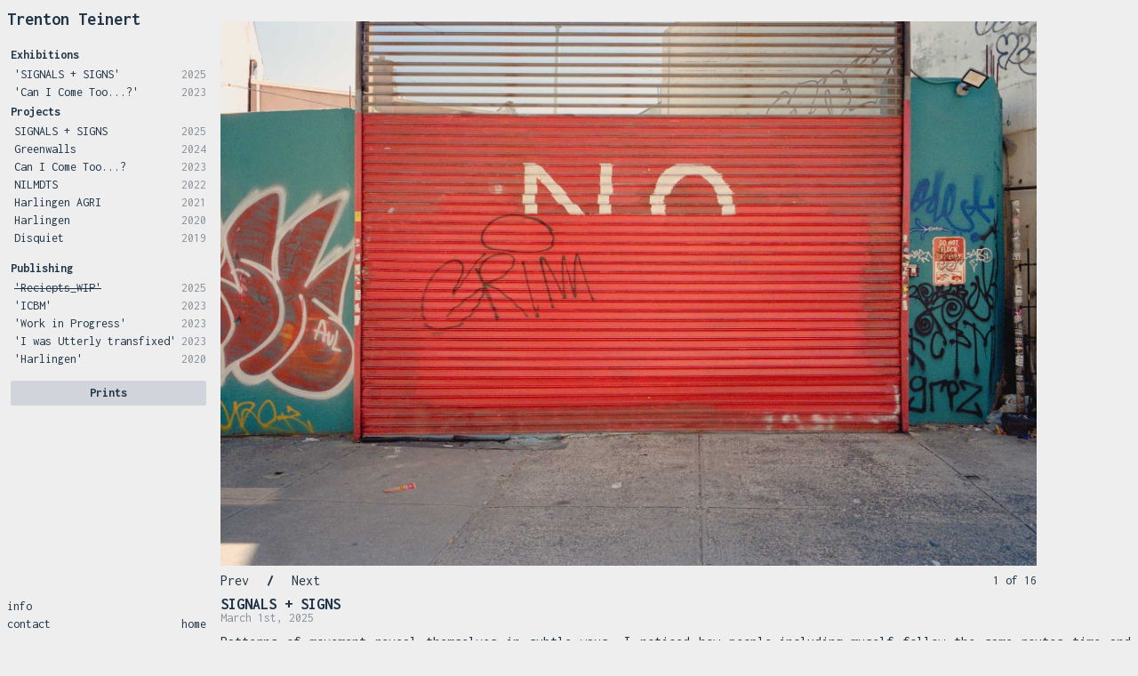

--- FILE ---
content_type: text/html; charset=UTF-8
request_url: https://trentteinert.com/
body_size: 578
content:
<!DOCTYPE html>
<html lang="en">
  <head>
    <meta charset="UTF-8" />
    <link rel="icon" type="image/svg+xml" href="/assets/favicon-ChMc_2ZK.png" />
    <meta name="viewport" content="width=device-width, initial-scale=1.0" />
    <link rel="preconnect" href="https://fonts.googleapis.com" />
    <link rel="preconnect" href="https://fonts.gstatic.com" crossorigin />
    <link
      href="https://fonts.googleapis.com/css2?family=Inconsolata:wght@200..900&display=swap"
      rel="stylesheet"
    />
    <title>Trenton Teinert</title>
    <script type="module" crossorigin src="/assets/index-BE1YyYQc.js"></script>
    <link rel="stylesheet" crossorigin href="/assets/index-DxSTwihZ.css">
  </head>
  <body>
    <div id="root"></div>
  </body>
</html>


--- FILE ---
content_type: application/javascript; charset=UTF-8
request_url: https://trentteinert.com/assets/index-BE1YyYQc.js
body_size: 65895
content:
function kd(e,t){for(var n=0;n<t.length;n++){const r=t[n];if(typeof r!="string"&&!Array.isArray(r)){for(const l in r)if(l!=="default"&&!(l in e)){const i=Object.getOwnPropertyDescriptor(r,l);i&&Object.defineProperty(e,l,i.get?i:{enumerable:!0,get:()=>r[l]})}}}return Object.freeze(Object.defineProperty(e,Symbol.toStringTag,{value:"Module"}))}(function(){const t=document.createElement("link").relList;if(t&&t.supports&&t.supports("modulepreload"))return;for(const l of document.querySelectorAll('link[rel="modulepreload"]'))r(l);new MutationObserver(l=>{for(const i of l)if(i.type==="childList")for(const s of i.addedNodes)s.tagName==="LINK"&&s.rel==="modulepreload"&&r(s)}).observe(document,{childList:!0,subtree:!0});function n(l){const i={};return l.integrity&&(i.integrity=l.integrity),l.referrerPolicy&&(i.referrerPolicy=l.referrerPolicy),l.crossOrigin==="use-credentials"?i.credentials="include":l.crossOrigin==="anonymous"?i.credentials="omit":i.credentials="same-origin",i}function r(l){if(l.ep)return;l.ep=!0;const i=n(l);fetch(l.href,i)}})();function Sd(e){return e&&e.__esModule&&Object.prototype.hasOwnProperty.call(e,"default")?e.default:e}var Ba={exports:{}},kl={},$a={exports:{}},O={};/**
 * @license React
 * react.production.min.js
 *
 * Copyright (c) Facebook, Inc. and its affiliates.
 *
 * This source code is licensed under the MIT license found in the
 * LICENSE file in the root directory of this source tree.
 */var cr=Symbol.for("react.element"),Nd=Symbol.for("react.portal"),Cd=Symbol.for("react.fragment"),Ed=Symbol.for("react.strict_mode"),Pd=Symbol.for("react.profiler"),_d=Symbol.for("react.provider"),Td=Symbol.for("react.context"),Id=Symbol.for("react.forward_ref"),Ld=Symbol.for("react.suspense"),Od=Symbol.for("react.memo"),zd=Symbol.for("react.lazy"),oo=Symbol.iterator;function Rd(e){return e===null||typeof e!="object"?null:(e=oo&&e[oo]||e["@@iterator"],typeof e=="function"?e:null)}var Fa={isMounted:function(){return!1},enqueueForceUpdate:function(){},enqueueReplaceState:function(){},enqueueSetState:function(){}},Ua=Object.assign,Ha={};function gn(e,t,n){this.props=e,this.context=t,this.refs=Ha,this.updater=n||Fa}gn.prototype.isReactComponent={};gn.prototype.setState=function(e,t){if(typeof e!="object"&&typeof e!="function"&&e!=null)throw Error("setState(...): takes an object of state variables to update or a function which returns an object of state variables.");this.updater.enqueueSetState(this,e,t,"setState")};gn.prototype.forceUpdate=function(e){this.updater.enqueueForceUpdate(this,e,"forceUpdate")};function Aa(){}Aa.prototype=gn.prototype;function cs(e,t,n){this.props=e,this.context=t,this.refs=Ha,this.updater=n||Fa}var ds=cs.prototype=new Aa;ds.constructor=cs;Ua(ds,gn.prototype);ds.isPureReactComponent=!0;var ao=Array.isArray,Wa=Object.prototype.hasOwnProperty,fs={current:null},Va={key:!0,ref:!0,__self:!0,__source:!0};function Qa(e,t,n){var r,l={},i=null,s=null;if(t!=null)for(r in t.ref!==void 0&&(s=t.ref),t.key!==void 0&&(i=""+t.key),t)Wa.call(t,r)&&!Va.hasOwnProperty(r)&&(l[r]=t[r]);var a=arguments.length-2;if(a===1)l.children=n;else if(1<a){for(var u=Array(a),c=0;c<a;c++)u[c]=arguments[c+2];l.children=u}if(e&&e.defaultProps)for(r in a=e.defaultProps,a)l[r]===void 0&&(l[r]=a[r]);return{$$typeof:cr,type:e,key:i,ref:s,props:l,_owner:fs.current}}function Md(e,t){return{$$typeof:cr,type:e.type,key:t,ref:e.ref,props:e.props,_owner:e._owner}}function ps(e){return typeof e=="object"&&e!==null&&e.$$typeof===cr}function Dd(e){var t={"=":"=0",":":"=2"};return"$"+e.replace(/[=:]/g,function(n){return t[n]})}var uo=/\/+/g;function Al(e,t){return typeof e=="object"&&e!==null&&e.key!=null?Dd(""+e.key):t.toString(36)}function Dr(e,t,n,r,l){var i=typeof e;(i==="undefined"||i==="boolean")&&(e=null);var s=!1;if(e===null)s=!0;else switch(i){case"string":case"number":s=!0;break;case"object":switch(e.$$typeof){case cr:case Nd:s=!0}}if(s)return s=e,l=l(s),e=r===""?"."+Al(s,0):r,ao(l)?(n="",e!=null&&(n=e.replace(uo,"$&/")+"/"),Dr(l,t,n,"",function(c){return c})):l!=null&&(ps(l)&&(l=Md(l,n+(!l.key||s&&s.key===l.key?"":(""+l.key).replace(uo,"$&/")+"/")+e)),t.push(l)),1;if(s=0,r=r===""?".":r+":",ao(e))for(var a=0;a<e.length;a++){i=e[a];var u=r+Al(i,a);s+=Dr(i,t,n,u,l)}else if(u=Rd(e),typeof u=="function")for(e=u.call(e),a=0;!(i=e.next()).done;)i=i.value,u=r+Al(i,a++),s+=Dr(i,t,n,u,l);else if(i==="object")throw t=String(e),Error("Objects are not valid as a React child (found: "+(t==="[object Object]"?"object with keys {"+Object.keys(e).join(", ")+"}":t)+"). If you meant to render a collection of children, use an array instead.");return s}function xr(e,t,n){if(e==null)return e;var r=[],l=0;return Dr(e,r,"","",function(i){return t.call(n,i,l++)}),r}function Bd(e){if(e._status===-1){var t=e._result;t=t(),t.then(function(n){(e._status===0||e._status===-1)&&(e._status=1,e._result=n)},function(n){(e._status===0||e._status===-1)&&(e._status=2,e._result=n)}),e._status===-1&&(e._status=0,e._result=t)}if(e._status===1)return e._result.default;throw e._result}var de={current:null},Br={transition:null},$d={ReactCurrentDispatcher:de,ReactCurrentBatchConfig:Br,ReactCurrentOwner:fs};function Ga(){throw Error("act(...) is not supported in production builds of React.")}O.Children={map:xr,forEach:function(e,t,n){xr(e,function(){t.apply(this,arguments)},n)},count:function(e){var t=0;return xr(e,function(){t++}),t},toArray:function(e){return xr(e,function(t){return t})||[]},only:function(e){if(!ps(e))throw Error("React.Children.only expected to receive a single React element child.");return e}};O.Component=gn;O.Fragment=Cd;O.Profiler=Pd;O.PureComponent=cs;O.StrictMode=Ed;O.Suspense=Ld;O.__SECRET_INTERNALS_DO_NOT_USE_OR_YOU_WILL_BE_FIRED=$d;O.act=Ga;O.cloneElement=function(e,t,n){if(e==null)throw Error("React.cloneElement(...): The argument must be a React element, but you passed "+e+".");var r=Ua({},e.props),l=e.key,i=e.ref,s=e._owner;if(t!=null){if(t.ref!==void 0&&(i=t.ref,s=fs.current),t.key!==void 0&&(l=""+t.key),e.type&&e.type.defaultProps)var a=e.type.defaultProps;for(u in t)Wa.call(t,u)&&!Va.hasOwnProperty(u)&&(r[u]=t[u]===void 0&&a!==void 0?a[u]:t[u])}var u=arguments.length-2;if(u===1)r.children=n;else if(1<u){a=Array(u);for(var c=0;c<u;c++)a[c]=arguments[c+2];r.children=a}return{$$typeof:cr,type:e.type,key:l,ref:i,props:r,_owner:s}};O.createContext=function(e){return e={$$typeof:Td,_currentValue:e,_currentValue2:e,_threadCount:0,Provider:null,Consumer:null,_defaultValue:null,_globalName:null},e.Provider={$$typeof:_d,_context:e},e.Consumer=e};O.createElement=Qa;O.createFactory=function(e){var t=Qa.bind(null,e);return t.type=e,t};O.createRef=function(){return{current:null}};O.forwardRef=function(e){return{$$typeof:Id,render:e}};O.isValidElement=ps;O.lazy=function(e){return{$$typeof:zd,_payload:{_status:-1,_result:e},_init:Bd}};O.memo=function(e,t){return{$$typeof:Od,type:e,compare:t===void 0?null:t}};O.startTransition=function(e){var t=Br.transition;Br.transition={};try{e()}finally{Br.transition=t}};O.unstable_act=Ga;O.useCallback=function(e,t){return de.current.useCallback(e,t)};O.useContext=function(e){return de.current.useContext(e)};O.useDebugValue=function(){};O.useDeferredValue=function(e){return de.current.useDeferredValue(e)};O.useEffect=function(e,t){return de.current.useEffect(e,t)};O.useId=function(){return de.current.useId()};O.useImperativeHandle=function(e,t,n){return de.current.useImperativeHandle(e,t,n)};O.useInsertionEffect=function(e,t){return de.current.useInsertionEffect(e,t)};O.useLayoutEffect=function(e,t){return de.current.useLayoutEffect(e,t)};O.useMemo=function(e,t){return de.current.useMemo(e,t)};O.useReducer=function(e,t,n){return de.current.useReducer(e,t,n)};O.useRef=function(e){return de.current.useRef(e)};O.useState=function(e){return de.current.useState(e)};O.useSyncExternalStore=function(e,t,n){return de.current.useSyncExternalStore(e,t,n)};O.useTransition=function(){return de.current.useTransition()};O.version="18.3.1";$a.exports=O;var k=$a.exports;const ct=Sd(k),Fd=kd({__proto__:null,default:ct},[k]);/**
 * @license React
 * react-jsx-runtime.production.min.js
 *
 * Copyright (c) Facebook, Inc. and its affiliates.
 *
 * This source code is licensed under the MIT license found in the
 * LICENSE file in the root directory of this source tree.
 */var Ud=k,Hd=Symbol.for("react.element"),Ad=Symbol.for("react.fragment"),Wd=Object.prototype.hasOwnProperty,Vd=Ud.__SECRET_INTERNALS_DO_NOT_USE_OR_YOU_WILL_BE_FIRED.ReactCurrentOwner,Qd={key:!0,ref:!0,__self:!0,__source:!0};function Ka(e,t,n){var r,l={},i=null,s=null;n!==void 0&&(i=""+n),t.key!==void 0&&(i=""+t.key),t.ref!==void 0&&(s=t.ref);for(r in t)Wd.call(t,r)&&!Qd.hasOwnProperty(r)&&(l[r]=t[r]);if(e&&e.defaultProps)for(r in t=e.defaultProps,t)l[r]===void 0&&(l[r]=t[r]);return{$$typeof:Hd,type:e,key:i,ref:s,props:l,_owner:Vd.current}}kl.Fragment=Ad;kl.jsx=Ka;kl.jsxs=Ka;Ba.exports=kl;var o=Ba.exports,Ya={exports:{}},ke={},Xa={exports:{}},Ja={};/**
 * @license React
 * scheduler.production.min.js
 *
 * Copyright (c) Facebook, Inc. and its affiliates.
 *
 * This source code is licensed under the MIT license found in the
 * LICENSE file in the root directory of this source tree.
 */(function(e){function t(E,I){var L=E.length;E.push(I);e:for(;0<L;){var G=L-1>>>1,Z=E[G];if(0<l(Z,I))E[G]=I,E[L]=Z,L=G;else break e}}function n(E){return E.length===0?null:E[0]}function r(E){if(E.length===0)return null;var I=E[0],L=E.pop();if(L!==I){E[0]=L;e:for(var G=0,Z=E.length,vr=Z>>>1;G<vr;){var Ct=2*(G+1)-1,Hl=E[Ct],Et=Ct+1,yr=E[Et];if(0>l(Hl,L))Et<Z&&0>l(yr,Hl)?(E[G]=yr,E[Et]=L,G=Et):(E[G]=Hl,E[Ct]=L,G=Ct);else if(Et<Z&&0>l(yr,L))E[G]=yr,E[Et]=L,G=Et;else break e}}return I}function l(E,I){var L=E.sortIndex-I.sortIndex;return L!==0?L:E.id-I.id}if(typeof performance=="object"&&typeof performance.now=="function"){var i=performance;e.unstable_now=function(){return i.now()}}else{var s=Date,a=s.now();e.unstable_now=function(){return s.now()-a}}var u=[],c=[],h=1,m=null,g=3,y=!1,x=!1,w=!1,N=typeof setTimeout=="function"?setTimeout:null,f=typeof clearTimeout=="function"?clearTimeout:null,d=typeof setImmediate<"u"?setImmediate:null;typeof navigator<"u"&&navigator.scheduling!==void 0&&navigator.scheduling.isInputPending!==void 0&&navigator.scheduling.isInputPending.bind(navigator.scheduling);function p(E){for(var I=n(c);I!==null;){if(I.callback===null)r(c);else if(I.startTime<=E)r(c),I.sortIndex=I.expirationTime,t(u,I);else break;I=n(c)}}function v(E){if(w=!1,p(E),!x)if(n(u)!==null)x=!0,Fl(S);else{var I=n(c);I!==null&&Ul(v,I.startTime-E)}}function S(E,I){x=!1,w&&(w=!1,f(T),T=-1),y=!0;var L=g;try{for(p(I),m=n(u);m!==null&&(!(m.expirationTime>I)||E&&!Ie());){var G=m.callback;if(typeof G=="function"){m.callback=null,g=m.priorityLevel;var Z=G(m.expirationTime<=I);I=e.unstable_now(),typeof Z=="function"?m.callback=Z:m===n(u)&&r(u),p(I)}else r(u);m=n(u)}if(m!==null)var vr=!0;else{var Ct=n(c);Ct!==null&&Ul(v,Ct.startTime-I),vr=!1}return vr}finally{m=null,g=L,y=!1}}var P=!1,_=null,T=-1,Q=5,z=-1;function Ie(){return!(e.unstable_now()-z<Q)}function jn(){if(_!==null){var E=e.unstable_now();z=E;var I=!0;try{I=_(!0,E)}finally{I?kn():(P=!1,_=null)}}else P=!1}var kn;if(typeof d=="function")kn=function(){d(jn)};else if(typeof MessageChannel<"u"){var so=new MessageChannel,jd=so.port2;so.port1.onmessage=jn,kn=function(){jd.postMessage(null)}}else kn=function(){N(jn,0)};function Fl(E){_=E,P||(P=!0,kn())}function Ul(E,I){T=N(function(){E(e.unstable_now())},I)}e.unstable_IdlePriority=5,e.unstable_ImmediatePriority=1,e.unstable_LowPriority=4,e.unstable_NormalPriority=3,e.unstable_Profiling=null,e.unstable_UserBlockingPriority=2,e.unstable_cancelCallback=function(E){E.callback=null},e.unstable_continueExecution=function(){x||y||(x=!0,Fl(S))},e.unstable_forceFrameRate=function(E){0>E||125<E?console.error("forceFrameRate takes a positive int between 0 and 125, forcing frame rates higher than 125 fps is not supported"):Q=0<E?Math.floor(1e3/E):5},e.unstable_getCurrentPriorityLevel=function(){return g},e.unstable_getFirstCallbackNode=function(){return n(u)},e.unstable_next=function(E){switch(g){case 1:case 2:case 3:var I=3;break;default:I=g}var L=g;g=I;try{return E()}finally{g=L}},e.unstable_pauseExecution=function(){},e.unstable_requestPaint=function(){},e.unstable_runWithPriority=function(E,I){switch(E){case 1:case 2:case 3:case 4:case 5:break;default:E=3}var L=g;g=E;try{return I()}finally{g=L}},e.unstable_scheduleCallback=function(E,I,L){var G=e.unstable_now();switch(typeof L=="object"&&L!==null?(L=L.delay,L=typeof L=="number"&&0<L?G+L:G):L=G,E){case 1:var Z=-1;break;case 2:Z=250;break;case 5:Z=1073741823;break;case 4:Z=1e4;break;default:Z=5e3}return Z=L+Z,E={id:h++,callback:I,priorityLevel:E,startTime:L,expirationTime:Z,sortIndex:-1},L>G?(E.sortIndex=L,t(c,E),n(u)===null&&E===n(c)&&(w?(f(T),T=-1):w=!0,Ul(v,L-G))):(E.sortIndex=Z,t(u,E),x||y||(x=!0,Fl(S))),E},e.unstable_shouldYield=Ie,e.unstable_wrapCallback=function(E){var I=g;return function(){var L=g;g=I;try{return E.apply(this,arguments)}finally{g=L}}}})(Ja);Xa.exports=Ja;var Gd=Xa.exports;/**
 * @license React
 * react-dom.production.min.js
 *
 * Copyright (c) Facebook, Inc. and its affiliates.
 *
 * This source code is licensed under the MIT license found in the
 * LICENSE file in the root directory of this source tree.
 */var Kd=k,je=Gd;function j(e){for(var t="https://reactjs.org/docs/error-decoder.html?invariant="+e,n=1;n<arguments.length;n++)t+="&args[]="+encodeURIComponent(arguments[n]);return"Minified React error #"+e+"; visit "+t+" for the full message or use the non-minified dev environment for full errors and additional helpful warnings."}var ba=new Set,Vn={};function Ft(e,t){un(e,t),un(e+"Capture",t)}function un(e,t){for(Vn[e]=t,e=0;e<t.length;e++)ba.add(t[e])}var Je=!(typeof window>"u"||typeof window.document>"u"||typeof window.document.createElement>"u"),hi=Object.prototype.hasOwnProperty,Yd=/^[:A-Z_a-z\u00C0-\u00D6\u00D8-\u00F6\u00F8-\u02FF\u0370-\u037D\u037F-\u1FFF\u200C-\u200D\u2070-\u218F\u2C00-\u2FEF\u3001-\uD7FF\uF900-\uFDCF\uFDF0-\uFFFD][:A-Z_a-z\u00C0-\u00D6\u00D8-\u00F6\u00F8-\u02FF\u0370-\u037D\u037F-\u1FFF\u200C-\u200D\u2070-\u218F\u2C00-\u2FEF\u3001-\uD7FF\uF900-\uFDCF\uFDF0-\uFFFD\-.0-9\u00B7\u0300-\u036F\u203F-\u2040]*$/,co={},fo={};function Xd(e){return hi.call(fo,e)?!0:hi.call(co,e)?!1:Yd.test(e)?fo[e]=!0:(co[e]=!0,!1)}function Jd(e,t,n,r){if(n!==null&&n.type===0)return!1;switch(typeof t){case"function":case"symbol":return!0;case"boolean":return r?!1:n!==null?!n.acceptsBooleans:(e=e.toLowerCase().slice(0,5),e!=="data-"&&e!=="aria-");default:return!1}}function bd(e,t,n,r){if(t===null||typeof t>"u"||Jd(e,t,n,r))return!0;if(r)return!1;if(n!==null)switch(n.type){case 3:return!t;case 4:return t===!1;case 5:return isNaN(t);case 6:return isNaN(t)||1>t}return!1}function fe(e,t,n,r,l,i,s){this.acceptsBooleans=t===2||t===3||t===4,this.attributeName=r,this.attributeNamespace=l,this.mustUseProperty=n,this.propertyName=e,this.type=t,this.sanitizeURL=i,this.removeEmptyString=s}var le={};"children dangerouslySetInnerHTML defaultValue defaultChecked innerHTML suppressContentEditableWarning suppressHydrationWarning style".split(" ").forEach(function(e){le[e]=new fe(e,0,!1,e,null,!1,!1)});[["acceptCharset","accept-charset"],["className","class"],["htmlFor","for"],["httpEquiv","http-equiv"]].forEach(function(e){var t=e[0];le[t]=new fe(t,1,!1,e[1],null,!1,!1)});["contentEditable","draggable","spellCheck","value"].forEach(function(e){le[e]=new fe(e,2,!1,e.toLowerCase(),null,!1,!1)});["autoReverse","externalResourcesRequired","focusable","preserveAlpha"].forEach(function(e){le[e]=new fe(e,2,!1,e,null,!1,!1)});"allowFullScreen async autoFocus autoPlay controls default defer disabled disablePictureInPicture disableRemotePlayback formNoValidate hidden loop noModule noValidate open playsInline readOnly required reversed scoped seamless itemScope".split(" ").forEach(function(e){le[e]=new fe(e,3,!1,e.toLowerCase(),null,!1,!1)});["checked","multiple","muted","selected"].forEach(function(e){le[e]=new fe(e,3,!0,e,null,!1,!1)});["capture","download"].forEach(function(e){le[e]=new fe(e,4,!1,e,null,!1,!1)});["cols","rows","size","span"].forEach(function(e){le[e]=new fe(e,6,!1,e,null,!1,!1)});["rowSpan","start"].forEach(function(e){le[e]=new fe(e,5,!1,e.toLowerCase(),null,!1,!1)});var ms=/[\-:]([a-z])/g;function hs(e){return e[1].toUpperCase()}"accent-height alignment-baseline arabic-form baseline-shift cap-height clip-path clip-rule color-interpolation color-interpolation-filters color-profile color-rendering dominant-baseline enable-background fill-opacity fill-rule flood-color flood-opacity font-family font-size font-size-adjust font-stretch font-style font-variant font-weight glyph-name glyph-orientation-horizontal glyph-orientation-vertical horiz-adv-x horiz-origin-x image-rendering letter-spacing lighting-color marker-end marker-mid marker-start overline-position overline-thickness paint-order panose-1 pointer-events rendering-intent shape-rendering stop-color stop-opacity strikethrough-position strikethrough-thickness stroke-dasharray stroke-dashoffset stroke-linecap stroke-linejoin stroke-miterlimit stroke-opacity stroke-width text-anchor text-decoration text-rendering underline-position underline-thickness unicode-bidi unicode-range units-per-em v-alphabetic v-hanging v-ideographic v-mathematical vector-effect vert-adv-y vert-origin-x vert-origin-y word-spacing writing-mode xmlns:xlink x-height".split(" ").forEach(function(e){var t=e.replace(ms,hs);le[t]=new fe(t,1,!1,e,null,!1,!1)});"xlink:actuate xlink:arcrole xlink:role xlink:show xlink:title xlink:type".split(" ").forEach(function(e){var t=e.replace(ms,hs);le[t]=new fe(t,1,!1,e,"http://www.w3.org/1999/xlink",!1,!1)});["xml:base","xml:lang","xml:space"].forEach(function(e){var t=e.replace(ms,hs);le[t]=new fe(t,1,!1,e,"http://www.w3.org/XML/1998/namespace",!1,!1)});["tabIndex","crossOrigin"].forEach(function(e){le[e]=new fe(e,1,!1,e.toLowerCase(),null,!1,!1)});le.xlinkHref=new fe("xlinkHref",1,!1,"xlink:href","http://www.w3.org/1999/xlink",!0,!1);["src","href","action","formAction"].forEach(function(e){le[e]=new fe(e,1,!1,e.toLowerCase(),null,!0,!0)});function gs(e,t,n,r){var l=le.hasOwnProperty(t)?le[t]:null;(l!==null?l.type!==0:r||!(2<t.length)||t[0]!=="o"&&t[0]!=="O"||t[1]!=="n"&&t[1]!=="N")&&(bd(t,n,l,r)&&(n=null),r||l===null?Xd(t)&&(n===null?e.removeAttribute(t):e.setAttribute(t,""+n)):l.mustUseProperty?e[l.propertyName]=n===null?l.type===3?!1:"":n:(t=l.attributeName,r=l.attributeNamespace,n===null?e.removeAttribute(t):(l=l.type,n=l===3||l===4&&n===!0?"":""+n,r?e.setAttributeNS(r,t,n):e.setAttribute(t,n))))}var et=Kd.__SECRET_INTERNALS_DO_NOT_USE_OR_YOU_WILL_BE_FIRED,wr=Symbol.for("react.element"),Vt=Symbol.for("react.portal"),Qt=Symbol.for("react.fragment"),vs=Symbol.for("react.strict_mode"),gi=Symbol.for("react.profiler"),Za=Symbol.for("react.provider"),qa=Symbol.for("react.context"),ys=Symbol.for("react.forward_ref"),vi=Symbol.for("react.suspense"),yi=Symbol.for("react.suspense_list"),xs=Symbol.for("react.memo"),rt=Symbol.for("react.lazy"),eu=Symbol.for("react.offscreen"),po=Symbol.iterator;function Sn(e){return e===null||typeof e!="object"?null:(e=po&&e[po]||e["@@iterator"],typeof e=="function"?e:null)}var W=Object.assign,Wl;function Ln(e){if(Wl===void 0)try{throw Error()}catch(n){var t=n.stack.trim().match(/\n( *(at )?)/);Wl=t&&t[1]||""}return`
`+Wl+e}var Vl=!1;function Ql(e,t){if(!e||Vl)return"";Vl=!0;var n=Error.prepareStackTrace;Error.prepareStackTrace=void 0;try{if(t)if(t=function(){throw Error()},Object.defineProperty(t.prototype,"props",{set:function(){throw Error()}}),typeof Reflect=="object"&&Reflect.construct){try{Reflect.construct(t,[])}catch(c){var r=c}Reflect.construct(e,[],t)}else{try{t.call()}catch(c){r=c}e.call(t.prototype)}else{try{throw Error()}catch(c){r=c}e()}}catch(c){if(c&&r&&typeof c.stack=="string"){for(var l=c.stack.split(`
`),i=r.stack.split(`
`),s=l.length-1,a=i.length-1;1<=s&&0<=a&&l[s]!==i[a];)a--;for(;1<=s&&0<=a;s--,a--)if(l[s]!==i[a]){if(s!==1||a!==1)do if(s--,a--,0>a||l[s]!==i[a]){var u=`
`+l[s].replace(" at new "," at ");return e.displayName&&u.includes("<anonymous>")&&(u=u.replace("<anonymous>",e.displayName)),u}while(1<=s&&0<=a);break}}}finally{Vl=!1,Error.prepareStackTrace=n}return(e=e?e.displayName||e.name:"")?Ln(e):""}function Zd(e){switch(e.tag){case 5:return Ln(e.type);case 16:return Ln("Lazy");case 13:return Ln("Suspense");case 19:return Ln("SuspenseList");case 0:case 2:case 15:return e=Ql(e.type,!1),e;case 11:return e=Ql(e.type.render,!1),e;case 1:return e=Ql(e.type,!0),e;default:return""}}function xi(e){if(e==null)return null;if(typeof e=="function")return e.displayName||e.name||null;if(typeof e=="string")return e;switch(e){case Qt:return"Fragment";case Vt:return"Portal";case gi:return"Profiler";case vs:return"StrictMode";case vi:return"Suspense";case yi:return"SuspenseList"}if(typeof e=="object")switch(e.$$typeof){case qa:return(e.displayName||"Context")+".Consumer";case Za:return(e._context.displayName||"Context")+".Provider";case ys:var t=e.render;return e=e.displayName,e||(e=t.displayName||t.name||"",e=e!==""?"ForwardRef("+e+")":"ForwardRef"),e;case xs:return t=e.displayName||null,t!==null?t:xi(e.type)||"Memo";case rt:t=e._payload,e=e._init;try{return xi(e(t))}catch{}}return null}function qd(e){var t=e.type;switch(e.tag){case 24:return"Cache";case 9:return(t.displayName||"Context")+".Consumer";case 10:return(t._context.displayName||"Context")+".Provider";case 18:return"DehydratedFragment";case 11:return e=t.render,e=e.displayName||e.name||"",t.displayName||(e!==""?"ForwardRef("+e+")":"ForwardRef");case 7:return"Fragment";case 5:return t;case 4:return"Portal";case 3:return"Root";case 6:return"Text";case 16:return xi(t);case 8:return t===vs?"StrictMode":"Mode";case 22:return"Offscreen";case 12:return"Profiler";case 21:return"Scope";case 13:return"Suspense";case 19:return"SuspenseList";case 25:return"TracingMarker";case 1:case 0:case 17:case 2:case 14:case 15:if(typeof t=="function")return t.displayName||t.name||null;if(typeof t=="string")return t}return null}function wt(e){switch(typeof e){case"boolean":case"number":case"string":case"undefined":return e;case"object":return e;default:return""}}function tu(e){var t=e.type;return(e=e.nodeName)&&e.toLowerCase()==="input"&&(t==="checkbox"||t==="radio")}function ef(e){var t=tu(e)?"checked":"value",n=Object.getOwnPropertyDescriptor(e.constructor.prototype,t),r=""+e[t];if(!e.hasOwnProperty(t)&&typeof n<"u"&&typeof n.get=="function"&&typeof n.set=="function"){var l=n.get,i=n.set;return Object.defineProperty(e,t,{configurable:!0,get:function(){return l.call(this)},set:function(s){r=""+s,i.call(this,s)}}),Object.defineProperty(e,t,{enumerable:n.enumerable}),{getValue:function(){return r},setValue:function(s){r=""+s},stopTracking:function(){e._valueTracker=null,delete e[t]}}}}function jr(e){e._valueTracker||(e._valueTracker=ef(e))}function nu(e){if(!e)return!1;var t=e._valueTracker;if(!t)return!0;var n=t.getValue(),r="";return e&&(r=tu(e)?e.checked?"true":"false":e.value),e=r,e!==n?(t.setValue(e),!0):!1}function Yr(e){if(e=e||(typeof document<"u"?document:void 0),typeof e>"u")return null;try{return e.activeElement||e.body}catch{return e.body}}function wi(e,t){var n=t.checked;return W({},t,{defaultChecked:void 0,defaultValue:void 0,value:void 0,checked:n??e._wrapperState.initialChecked})}function mo(e,t){var n=t.defaultValue==null?"":t.defaultValue,r=t.checked!=null?t.checked:t.defaultChecked;n=wt(t.value!=null?t.value:n),e._wrapperState={initialChecked:r,initialValue:n,controlled:t.type==="checkbox"||t.type==="radio"?t.checked!=null:t.value!=null}}function ru(e,t){t=t.checked,t!=null&&gs(e,"checked",t,!1)}function ji(e,t){ru(e,t);var n=wt(t.value),r=t.type;if(n!=null)r==="number"?(n===0&&e.value===""||e.value!=n)&&(e.value=""+n):e.value!==""+n&&(e.value=""+n);else if(r==="submit"||r==="reset"){e.removeAttribute("value");return}t.hasOwnProperty("value")?ki(e,t.type,n):t.hasOwnProperty("defaultValue")&&ki(e,t.type,wt(t.defaultValue)),t.checked==null&&t.defaultChecked!=null&&(e.defaultChecked=!!t.defaultChecked)}function ho(e,t,n){if(t.hasOwnProperty("value")||t.hasOwnProperty("defaultValue")){var r=t.type;if(!(r!=="submit"&&r!=="reset"||t.value!==void 0&&t.value!==null))return;t=""+e._wrapperState.initialValue,n||t===e.value||(e.value=t),e.defaultValue=t}n=e.name,n!==""&&(e.name=""),e.defaultChecked=!!e._wrapperState.initialChecked,n!==""&&(e.name=n)}function ki(e,t,n){(t!=="number"||Yr(e.ownerDocument)!==e)&&(n==null?e.defaultValue=""+e._wrapperState.initialValue:e.defaultValue!==""+n&&(e.defaultValue=""+n))}var On=Array.isArray;function nn(e,t,n,r){if(e=e.options,t){t={};for(var l=0;l<n.length;l++)t["$"+n[l]]=!0;for(n=0;n<e.length;n++)l=t.hasOwnProperty("$"+e[n].value),e[n].selected!==l&&(e[n].selected=l),l&&r&&(e[n].defaultSelected=!0)}else{for(n=""+wt(n),t=null,l=0;l<e.length;l++){if(e[l].value===n){e[l].selected=!0,r&&(e[l].defaultSelected=!0);return}t!==null||e[l].disabled||(t=e[l])}t!==null&&(t.selected=!0)}}function Si(e,t){if(t.dangerouslySetInnerHTML!=null)throw Error(j(91));return W({},t,{value:void 0,defaultValue:void 0,children:""+e._wrapperState.initialValue})}function go(e,t){var n=t.value;if(n==null){if(n=t.children,t=t.defaultValue,n!=null){if(t!=null)throw Error(j(92));if(On(n)){if(1<n.length)throw Error(j(93));n=n[0]}t=n}t==null&&(t=""),n=t}e._wrapperState={initialValue:wt(n)}}function lu(e,t){var n=wt(t.value),r=wt(t.defaultValue);n!=null&&(n=""+n,n!==e.value&&(e.value=n),t.defaultValue==null&&e.defaultValue!==n&&(e.defaultValue=n)),r!=null&&(e.defaultValue=""+r)}function vo(e){var t=e.textContent;t===e._wrapperState.initialValue&&t!==""&&t!==null&&(e.value=t)}function iu(e){switch(e){case"svg":return"http://www.w3.org/2000/svg";case"math":return"http://www.w3.org/1998/Math/MathML";default:return"http://www.w3.org/1999/xhtml"}}function Ni(e,t){return e==null||e==="http://www.w3.org/1999/xhtml"?iu(t):e==="http://www.w3.org/2000/svg"&&t==="foreignObject"?"http://www.w3.org/1999/xhtml":e}var kr,su=function(e){return typeof MSApp<"u"&&MSApp.execUnsafeLocalFunction?function(t,n,r,l){MSApp.execUnsafeLocalFunction(function(){return e(t,n,r,l)})}:e}(function(e,t){if(e.namespaceURI!=="http://www.w3.org/2000/svg"||"innerHTML"in e)e.innerHTML=t;else{for(kr=kr||document.createElement("div"),kr.innerHTML="<svg>"+t.valueOf().toString()+"</svg>",t=kr.firstChild;e.firstChild;)e.removeChild(e.firstChild);for(;t.firstChild;)e.appendChild(t.firstChild)}});function Qn(e,t){if(t){var n=e.firstChild;if(n&&n===e.lastChild&&n.nodeType===3){n.nodeValue=t;return}}e.textContent=t}var Mn={animationIterationCount:!0,aspectRatio:!0,borderImageOutset:!0,borderImageSlice:!0,borderImageWidth:!0,boxFlex:!0,boxFlexGroup:!0,boxOrdinalGroup:!0,columnCount:!0,columns:!0,flex:!0,flexGrow:!0,flexPositive:!0,flexShrink:!0,flexNegative:!0,flexOrder:!0,gridArea:!0,gridRow:!0,gridRowEnd:!0,gridRowSpan:!0,gridRowStart:!0,gridColumn:!0,gridColumnEnd:!0,gridColumnSpan:!0,gridColumnStart:!0,fontWeight:!0,lineClamp:!0,lineHeight:!0,opacity:!0,order:!0,orphans:!0,tabSize:!0,widows:!0,zIndex:!0,zoom:!0,fillOpacity:!0,floodOpacity:!0,stopOpacity:!0,strokeDasharray:!0,strokeDashoffset:!0,strokeMiterlimit:!0,strokeOpacity:!0,strokeWidth:!0},tf=["Webkit","ms","Moz","O"];Object.keys(Mn).forEach(function(e){tf.forEach(function(t){t=t+e.charAt(0).toUpperCase()+e.substring(1),Mn[t]=Mn[e]})});function ou(e,t,n){return t==null||typeof t=="boolean"||t===""?"":n||typeof t!="number"||t===0||Mn.hasOwnProperty(e)&&Mn[e]?(""+t).trim():t+"px"}function au(e,t){e=e.style;for(var n in t)if(t.hasOwnProperty(n)){var r=n.indexOf("--")===0,l=ou(n,t[n],r);n==="float"&&(n="cssFloat"),r?e.setProperty(n,l):e[n]=l}}var nf=W({menuitem:!0},{area:!0,base:!0,br:!0,col:!0,embed:!0,hr:!0,img:!0,input:!0,keygen:!0,link:!0,meta:!0,param:!0,source:!0,track:!0,wbr:!0});function Ci(e,t){if(t){if(nf[e]&&(t.children!=null||t.dangerouslySetInnerHTML!=null))throw Error(j(137,e));if(t.dangerouslySetInnerHTML!=null){if(t.children!=null)throw Error(j(60));if(typeof t.dangerouslySetInnerHTML!="object"||!("__html"in t.dangerouslySetInnerHTML))throw Error(j(61))}if(t.style!=null&&typeof t.style!="object")throw Error(j(62))}}function Ei(e,t){if(e.indexOf("-")===-1)return typeof t.is=="string";switch(e){case"annotation-xml":case"color-profile":case"font-face":case"font-face-src":case"font-face-uri":case"font-face-format":case"font-face-name":case"missing-glyph":return!1;default:return!0}}var Pi=null;function ws(e){return e=e.target||e.srcElement||window,e.correspondingUseElement&&(e=e.correspondingUseElement),e.nodeType===3?e.parentNode:e}var _i=null,rn=null,ln=null;function yo(e){if(e=pr(e)){if(typeof _i!="function")throw Error(j(280));var t=e.stateNode;t&&(t=Pl(t),_i(e.stateNode,e.type,t))}}function uu(e){rn?ln?ln.push(e):ln=[e]:rn=e}function cu(){if(rn){var e=rn,t=ln;if(ln=rn=null,yo(e),t)for(e=0;e<t.length;e++)yo(t[e])}}function du(e,t){return e(t)}function fu(){}var Gl=!1;function pu(e,t,n){if(Gl)return e(t,n);Gl=!0;try{return du(e,t,n)}finally{Gl=!1,(rn!==null||ln!==null)&&(fu(),cu())}}function Gn(e,t){var n=e.stateNode;if(n===null)return null;var r=Pl(n);if(r===null)return null;n=r[t];e:switch(t){case"onClick":case"onClickCapture":case"onDoubleClick":case"onDoubleClickCapture":case"onMouseDown":case"onMouseDownCapture":case"onMouseMove":case"onMouseMoveCapture":case"onMouseUp":case"onMouseUpCapture":case"onMouseEnter":(r=!r.disabled)||(e=e.type,r=!(e==="button"||e==="input"||e==="select"||e==="textarea")),e=!r;break e;default:e=!1}if(e)return null;if(n&&typeof n!="function")throw Error(j(231,t,typeof n));return n}var Ti=!1;if(Je)try{var Nn={};Object.defineProperty(Nn,"passive",{get:function(){Ti=!0}}),window.addEventListener("test",Nn,Nn),window.removeEventListener("test",Nn,Nn)}catch{Ti=!1}function rf(e,t,n,r,l,i,s,a,u){var c=Array.prototype.slice.call(arguments,3);try{t.apply(n,c)}catch(h){this.onError(h)}}var Dn=!1,Xr=null,Jr=!1,Ii=null,lf={onError:function(e){Dn=!0,Xr=e}};function sf(e,t,n,r,l,i,s,a,u){Dn=!1,Xr=null,rf.apply(lf,arguments)}function of(e,t,n,r,l,i,s,a,u){if(sf.apply(this,arguments),Dn){if(Dn){var c=Xr;Dn=!1,Xr=null}else throw Error(j(198));Jr||(Jr=!0,Ii=c)}}function Ut(e){var t=e,n=e;if(e.alternate)for(;t.return;)t=t.return;else{e=t;do t=e,t.flags&4098&&(n=t.return),e=t.return;while(e)}return t.tag===3?n:null}function mu(e){if(e.tag===13){var t=e.memoizedState;if(t===null&&(e=e.alternate,e!==null&&(t=e.memoizedState)),t!==null)return t.dehydrated}return null}function xo(e){if(Ut(e)!==e)throw Error(j(188))}function af(e){var t=e.alternate;if(!t){if(t=Ut(e),t===null)throw Error(j(188));return t!==e?null:e}for(var n=e,r=t;;){var l=n.return;if(l===null)break;var i=l.alternate;if(i===null){if(r=l.return,r!==null){n=r;continue}break}if(l.child===i.child){for(i=l.child;i;){if(i===n)return xo(l),e;if(i===r)return xo(l),t;i=i.sibling}throw Error(j(188))}if(n.return!==r.return)n=l,r=i;else{for(var s=!1,a=l.child;a;){if(a===n){s=!0,n=l,r=i;break}if(a===r){s=!0,r=l,n=i;break}a=a.sibling}if(!s){for(a=i.child;a;){if(a===n){s=!0,n=i,r=l;break}if(a===r){s=!0,r=i,n=l;break}a=a.sibling}if(!s)throw Error(j(189))}}if(n.alternate!==r)throw Error(j(190))}if(n.tag!==3)throw Error(j(188));return n.stateNode.current===n?e:t}function hu(e){return e=af(e),e!==null?gu(e):null}function gu(e){if(e.tag===5||e.tag===6)return e;for(e=e.child;e!==null;){var t=gu(e);if(t!==null)return t;e=e.sibling}return null}var vu=je.unstable_scheduleCallback,wo=je.unstable_cancelCallback,uf=je.unstable_shouldYield,cf=je.unstable_requestPaint,K=je.unstable_now,df=je.unstable_getCurrentPriorityLevel,js=je.unstable_ImmediatePriority,yu=je.unstable_UserBlockingPriority,br=je.unstable_NormalPriority,ff=je.unstable_LowPriority,xu=je.unstable_IdlePriority,Sl=null,We=null;function pf(e){if(We&&typeof We.onCommitFiberRoot=="function")try{We.onCommitFiberRoot(Sl,e,void 0,(e.current.flags&128)===128)}catch{}}var Me=Math.clz32?Math.clz32:gf,mf=Math.log,hf=Math.LN2;function gf(e){return e>>>=0,e===0?32:31-(mf(e)/hf|0)|0}var Sr=64,Nr=4194304;function zn(e){switch(e&-e){case 1:return 1;case 2:return 2;case 4:return 4;case 8:return 8;case 16:return 16;case 32:return 32;case 64:case 128:case 256:case 512:case 1024:case 2048:case 4096:case 8192:case 16384:case 32768:case 65536:case 131072:case 262144:case 524288:case 1048576:case 2097152:return e&4194240;case 4194304:case 8388608:case 16777216:case 33554432:case 67108864:return e&130023424;case 134217728:return 134217728;case 268435456:return 268435456;case 536870912:return 536870912;case 1073741824:return 1073741824;default:return e}}function Zr(e,t){var n=e.pendingLanes;if(n===0)return 0;var r=0,l=e.suspendedLanes,i=e.pingedLanes,s=n&268435455;if(s!==0){var a=s&~l;a!==0?r=zn(a):(i&=s,i!==0&&(r=zn(i)))}else s=n&~l,s!==0?r=zn(s):i!==0&&(r=zn(i));if(r===0)return 0;if(t!==0&&t!==r&&!(t&l)&&(l=r&-r,i=t&-t,l>=i||l===16&&(i&4194240)!==0))return t;if(r&4&&(r|=n&16),t=e.entangledLanes,t!==0)for(e=e.entanglements,t&=r;0<t;)n=31-Me(t),l=1<<n,r|=e[n],t&=~l;return r}function vf(e,t){switch(e){case 1:case 2:case 4:return t+250;case 8:case 16:case 32:case 64:case 128:case 256:case 512:case 1024:case 2048:case 4096:case 8192:case 16384:case 32768:case 65536:case 131072:case 262144:case 524288:case 1048576:case 2097152:return t+5e3;case 4194304:case 8388608:case 16777216:case 33554432:case 67108864:return-1;case 134217728:case 268435456:case 536870912:case 1073741824:return-1;default:return-1}}function yf(e,t){for(var n=e.suspendedLanes,r=e.pingedLanes,l=e.expirationTimes,i=e.pendingLanes;0<i;){var s=31-Me(i),a=1<<s,u=l[s];u===-1?(!(a&n)||a&r)&&(l[s]=vf(a,t)):u<=t&&(e.expiredLanes|=a),i&=~a}}function Li(e){return e=e.pendingLanes&-1073741825,e!==0?e:e&1073741824?1073741824:0}function wu(){var e=Sr;return Sr<<=1,!(Sr&4194240)&&(Sr=64),e}function Kl(e){for(var t=[],n=0;31>n;n++)t.push(e);return t}function dr(e,t,n){e.pendingLanes|=t,t!==536870912&&(e.suspendedLanes=0,e.pingedLanes=0),e=e.eventTimes,t=31-Me(t),e[t]=n}function xf(e,t){var n=e.pendingLanes&~t;e.pendingLanes=t,e.suspendedLanes=0,e.pingedLanes=0,e.expiredLanes&=t,e.mutableReadLanes&=t,e.entangledLanes&=t,t=e.entanglements;var r=e.eventTimes;for(e=e.expirationTimes;0<n;){var l=31-Me(n),i=1<<l;t[l]=0,r[l]=-1,e[l]=-1,n&=~i}}function ks(e,t){var n=e.entangledLanes|=t;for(e=e.entanglements;n;){var r=31-Me(n),l=1<<r;l&t|e[r]&t&&(e[r]|=t),n&=~l}}var D=0;function ju(e){return e&=-e,1<e?4<e?e&268435455?16:536870912:4:1}var ku,Ss,Su,Nu,Cu,Oi=!1,Cr=[],dt=null,ft=null,pt=null,Kn=new Map,Yn=new Map,it=[],wf="mousedown mouseup touchcancel touchend touchstart auxclick dblclick pointercancel pointerdown pointerup dragend dragstart drop compositionend compositionstart keydown keypress keyup input textInput copy cut paste click change contextmenu reset submit".split(" ");function jo(e,t){switch(e){case"focusin":case"focusout":dt=null;break;case"dragenter":case"dragleave":ft=null;break;case"mouseover":case"mouseout":pt=null;break;case"pointerover":case"pointerout":Kn.delete(t.pointerId);break;case"gotpointercapture":case"lostpointercapture":Yn.delete(t.pointerId)}}function Cn(e,t,n,r,l,i){return e===null||e.nativeEvent!==i?(e={blockedOn:t,domEventName:n,eventSystemFlags:r,nativeEvent:i,targetContainers:[l]},t!==null&&(t=pr(t),t!==null&&Ss(t)),e):(e.eventSystemFlags|=r,t=e.targetContainers,l!==null&&t.indexOf(l)===-1&&t.push(l),e)}function jf(e,t,n,r,l){switch(t){case"focusin":return dt=Cn(dt,e,t,n,r,l),!0;case"dragenter":return ft=Cn(ft,e,t,n,r,l),!0;case"mouseover":return pt=Cn(pt,e,t,n,r,l),!0;case"pointerover":var i=l.pointerId;return Kn.set(i,Cn(Kn.get(i)||null,e,t,n,r,l)),!0;case"gotpointercapture":return i=l.pointerId,Yn.set(i,Cn(Yn.get(i)||null,e,t,n,r,l)),!0}return!1}function Eu(e){var t=Tt(e.target);if(t!==null){var n=Ut(t);if(n!==null){if(t=n.tag,t===13){if(t=mu(n),t!==null){e.blockedOn=t,Cu(e.priority,function(){Su(n)});return}}else if(t===3&&n.stateNode.current.memoizedState.isDehydrated){e.blockedOn=n.tag===3?n.stateNode.containerInfo:null;return}}}e.blockedOn=null}function $r(e){if(e.blockedOn!==null)return!1;for(var t=e.targetContainers;0<t.length;){var n=zi(e.domEventName,e.eventSystemFlags,t[0],e.nativeEvent);if(n===null){n=e.nativeEvent;var r=new n.constructor(n.type,n);Pi=r,n.target.dispatchEvent(r),Pi=null}else return t=pr(n),t!==null&&Ss(t),e.blockedOn=n,!1;t.shift()}return!0}function ko(e,t,n){$r(e)&&n.delete(t)}function kf(){Oi=!1,dt!==null&&$r(dt)&&(dt=null),ft!==null&&$r(ft)&&(ft=null),pt!==null&&$r(pt)&&(pt=null),Kn.forEach(ko),Yn.forEach(ko)}function En(e,t){e.blockedOn===t&&(e.blockedOn=null,Oi||(Oi=!0,je.unstable_scheduleCallback(je.unstable_NormalPriority,kf)))}function Xn(e){function t(l){return En(l,e)}if(0<Cr.length){En(Cr[0],e);for(var n=1;n<Cr.length;n++){var r=Cr[n];r.blockedOn===e&&(r.blockedOn=null)}}for(dt!==null&&En(dt,e),ft!==null&&En(ft,e),pt!==null&&En(pt,e),Kn.forEach(t),Yn.forEach(t),n=0;n<it.length;n++)r=it[n],r.blockedOn===e&&(r.blockedOn=null);for(;0<it.length&&(n=it[0],n.blockedOn===null);)Eu(n),n.blockedOn===null&&it.shift()}var sn=et.ReactCurrentBatchConfig,qr=!0;function Sf(e,t,n,r){var l=D,i=sn.transition;sn.transition=null;try{D=1,Ns(e,t,n,r)}finally{D=l,sn.transition=i}}function Nf(e,t,n,r){var l=D,i=sn.transition;sn.transition=null;try{D=4,Ns(e,t,n,r)}finally{D=l,sn.transition=i}}function Ns(e,t,n,r){if(qr){var l=zi(e,t,n,r);if(l===null)ri(e,t,r,el,n),jo(e,r);else if(jf(l,e,t,n,r))r.stopPropagation();else if(jo(e,r),t&4&&-1<wf.indexOf(e)){for(;l!==null;){var i=pr(l);if(i!==null&&ku(i),i=zi(e,t,n,r),i===null&&ri(e,t,r,el,n),i===l)break;l=i}l!==null&&r.stopPropagation()}else ri(e,t,r,null,n)}}var el=null;function zi(e,t,n,r){if(el=null,e=ws(r),e=Tt(e),e!==null)if(t=Ut(e),t===null)e=null;else if(n=t.tag,n===13){if(e=mu(t),e!==null)return e;e=null}else if(n===3){if(t.stateNode.current.memoizedState.isDehydrated)return t.tag===3?t.stateNode.containerInfo:null;e=null}else t!==e&&(e=null);return el=e,null}function Pu(e){switch(e){case"cancel":case"click":case"close":case"contextmenu":case"copy":case"cut":case"auxclick":case"dblclick":case"dragend":case"dragstart":case"drop":case"focusin":case"focusout":case"input":case"invalid":case"keydown":case"keypress":case"keyup":case"mousedown":case"mouseup":case"paste":case"pause":case"play":case"pointercancel":case"pointerdown":case"pointerup":case"ratechange":case"reset":case"resize":case"seeked":case"submit":case"touchcancel":case"touchend":case"touchstart":case"volumechange":case"change":case"selectionchange":case"textInput":case"compositionstart":case"compositionend":case"compositionupdate":case"beforeblur":case"afterblur":case"beforeinput":case"blur":case"fullscreenchange":case"focus":case"hashchange":case"popstate":case"select":case"selectstart":return 1;case"drag":case"dragenter":case"dragexit":case"dragleave":case"dragover":case"mousemove":case"mouseout":case"mouseover":case"pointermove":case"pointerout":case"pointerover":case"scroll":case"toggle":case"touchmove":case"wheel":case"mouseenter":case"mouseleave":case"pointerenter":case"pointerleave":return 4;case"message":switch(df()){case js:return 1;case yu:return 4;case br:case ff:return 16;case xu:return 536870912;default:return 16}default:return 16}}var ot=null,Cs=null,Fr=null;function _u(){if(Fr)return Fr;var e,t=Cs,n=t.length,r,l="value"in ot?ot.value:ot.textContent,i=l.length;for(e=0;e<n&&t[e]===l[e];e++);var s=n-e;for(r=1;r<=s&&t[n-r]===l[i-r];r++);return Fr=l.slice(e,1<r?1-r:void 0)}function Ur(e){var t=e.keyCode;return"charCode"in e?(e=e.charCode,e===0&&t===13&&(e=13)):e=t,e===10&&(e=13),32<=e||e===13?e:0}function Er(){return!0}function So(){return!1}function Se(e){function t(n,r,l,i,s){this._reactName=n,this._targetInst=l,this.type=r,this.nativeEvent=i,this.target=s,this.currentTarget=null;for(var a in e)e.hasOwnProperty(a)&&(n=e[a],this[a]=n?n(i):i[a]);return this.isDefaultPrevented=(i.defaultPrevented!=null?i.defaultPrevented:i.returnValue===!1)?Er:So,this.isPropagationStopped=So,this}return W(t.prototype,{preventDefault:function(){this.defaultPrevented=!0;var n=this.nativeEvent;n&&(n.preventDefault?n.preventDefault():typeof n.returnValue!="unknown"&&(n.returnValue=!1),this.isDefaultPrevented=Er)},stopPropagation:function(){var n=this.nativeEvent;n&&(n.stopPropagation?n.stopPropagation():typeof n.cancelBubble!="unknown"&&(n.cancelBubble=!0),this.isPropagationStopped=Er)},persist:function(){},isPersistent:Er}),t}var vn={eventPhase:0,bubbles:0,cancelable:0,timeStamp:function(e){return e.timeStamp||Date.now()},defaultPrevented:0,isTrusted:0},Es=Se(vn),fr=W({},vn,{view:0,detail:0}),Cf=Se(fr),Yl,Xl,Pn,Nl=W({},fr,{screenX:0,screenY:0,clientX:0,clientY:0,pageX:0,pageY:0,ctrlKey:0,shiftKey:0,altKey:0,metaKey:0,getModifierState:Ps,button:0,buttons:0,relatedTarget:function(e){return e.relatedTarget===void 0?e.fromElement===e.srcElement?e.toElement:e.fromElement:e.relatedTarget},movementX:function(e){return"movementX"in e?e.movementX:(e!==Pn&&(Pn&&e.type==="mousemove"?(Yl=e.screenX-Pn.screenX,Xl=e.screenY-Pn.screenY):Xl=Yl=0,Pn=e),Yl)},movementY:function(e){return"movementY"in e?e.movementY:Xl}}),No=Se(Nl),Ef=W({},Nl,{dataTransfer:0}),Pf=Se(Ef),_f=W({},fr,{relatedTarget:0}),Jl=Se(_f),Tf=W({},vn,{animationName:0,elapsedTime:0,pseudoElement:0}),If=Se(Tf),Lf=W({},vn,{clipboardData:function(e){return"clipboardData"in e?e.clipboardData:window.clipboardData}}),Of=Se(Lf),zf=W({},vn,{data:0}),Co=Se(zf),Rf={Esc:"Escape",Spacebar:" ",Left:"ArrowLeft",Up:"ArrowUp",Right:"ArrowRight",Down:"ArrowDown",Del:"Delete",Win:"OS",Menu:"ContextMenu",Apps:"ContextMenu",Scroll:"ScrollLock",MozPrintableKey:"Unidentified"},Mf={8:"Backspace",9:"Tab",12:"Clear",13:"Enter",16:"Shift",17:"Control",18:"Alt",19:"Pause",20:"CapsLock",27:"Escape",32:" ",33:"PageUp",34:"PageDown",35:"End",36:"Home",37:"ArrowLeft",38:"ArrowUp",39:"ArrowRight",40:"ArrowDown",45:"Insert",46:"Delete",112:"F1",113:"F2",114:"F3",115:"F4",116:"F5",117:"F6",118:"F7",119:"F8",120:"F9",121:"F10",122:"F11",123:"F12",144:"NumLock",145:"ScrollLock",224:"Meta"},Df={Alt:"altKey",Control:"ctrlKey",Meta:"metaKey",Shift:"shiftKey"};function Bf(e){var t=this.nativeEvent;return t.getModifierState?t.getModifierState(e):(e=Df[e])?!!t[e]:!1}function Ps(){return Bf}var $f=W({},fr,{key:function(e){if(e.key){var t=Rf[e.key]||e.key;if(t!=="Unidentified")return t}return e.type==="keypress"?(e=Ur(e),e===13?"Enter":String.fromCharCode(e)):e.type==="keydown"||e.type==="keyup"?Mf[e.keyCode]||"Unidentified":""},code:0,location:0,ctrlKey:0,shiftKey:0,altKey:0,metaKey:0,repeat:0,locale:0,getModifierState:Ps,charCode:function(e){return e.type==="keypress"?Ur(e):0},keyCode:function(e){return e.type==="keydown"||e.type==="keyup"?e.keyCode:0},which:function(e){return e.type==="keypress"?Ur(e):e.type==="keydown"||e.type==="keyup"?e.keyCode:0}}),Ff=Se($f),Uf=W({},Nl,{pointerId:0,width:0,height:0,pressure:0,tangentialPressure:0,tiltX:0,tiltY:0,twist:0,pointerType:0,isPrimary:0}),Eo=Se(Uf),Hf=W({},fr,{touches:0,targetTouches:0,changedTouches:0,altKey:0,metaKey:0,ctrlKey:0,shiftKey:0,getModifierState:Ps}),Af=Se(Hf),Wf=W({},vn,{propertyName:0,elapsedTime:0,pseudoElement:0}),Vf=Se(Wf),Qf=W({},Nl,{deltaX:function(e){return"deltaX"in e?e.deltaX:"wheelDeltaX"in e?-e.wheelDeltaX:0},deltaY:function(e){return"deltaY"in e?e.deltaY:"wheelDeltaY"in e?-e.wheelDeltaY:"wheelDelta"in e?-e.wheelDelta:0},deltaZ:0,deltaMode:0}),Gf=Se(Qf),Kf=[9,13,27,32],_s=Je&&"CompositionEvent"in window,Bn=null;Je&&"documentMode"in document&&(Bn=document.documentMode);var Yf=Je&&"TextEvent"in window&&!Bn,Tu=Je&&(!_s||Bn&&8<Bn&&11>=Bn),Po=" ",_o=!1;function Iu(e,t){switch(e){case"keyup":return Kf.indexOf(t.keyCode)!==-1;case"keydown":return t.keyCode!==229;case"keypress":case"mousedown":case"focusout":return!0;default:return!1}}function Lu(e){return e=e.detail,typeof e=="object"&&"data"in e?e.data:null}var Gt=!1;function Xf(e,t){switch(e){case"compositionend":return Lu(t);case"keypress":return t.which!==32?null:(_o=!0,Po);case"textInput":return e=t.data,e===Po&&_o?null:e;default:return null}}function Jf(e,t){if(Gt)return e==="compositionend"||!_s&&Iu(e,t)?(e=_u(),Fr=Cs=ot=null,Gt=!1,e):null;switch(e){case"paste":return null;case"keypress":if(!(t.ctrlKey||t.altKey||t.metaKey)||t.ctrlKey&&t.altKey){if(t.char&&1<t.char.length)return t.char;if(t.which)return String.fromCharCode(t.which)}return null;case"compositionend":return Tu&&t.locale!=="ko"?null:t.data;default:return null}}var bf={color:!0,date:!0,datetime:!0,"datetime-local":!0,email:!0,month:!0,number:!0,password:!0,range:!0,search:!0,tel:!0,text:!0,time:!0,url:!0,week:!0};function To(e){var t=e&&e.nodeName&&e.nodeName.toLowerCase();return t==="input"?!!bf[e.type]:t==="textarea"}function Ou(e,t,n,r){uu(r),t=tl(t,"onChange"),0<t.length&&(n=new Es("onChange","change",null,n,r),e.push({event:n,listeners:t}))}var $n=null,Jn=null;function Zf(e){Wu(e,0)}function Cl(e){var t=Xt(e);if(nu(t))return e}function qf(e,t){if(e==="change")return t}var zu=!1;if(Je){var bl;if(Je){var Zl="oninput"in document;if(!Zl){var Io=document.createElement("div");Io.setAttribute("oninput","return;"),Zl=typeof Io.oninput=="function"}bl=Zl}else bl=!1;zu=bl&&(!document.documentMode||9<document.documentMode)}function Lo(){$n&&($n.detachEvent("onpropertychange",Ru),Jn=$n=null)}function Ru(e){if(e.propertyName==="value"&&Cl(Jn)){var t=[];Ou(t,Jn,e,ws(e)),pu(Zf,t)}}function ep(e,t,n){e==="focusin"?(Lo(),$n=t,Jn=n,$n.attachEvent("onpropertychange",Ru)):e==="focusout"&&Lo()}function tp(e){if(e==="selectionchange"||e==="keyup"||e==="keydown")return Cl(Jn)}function np(e,t){if(e==="click")return Cl(t)}function rp(e,t){if(e==="input"||e==="change")return Cl(t)}function lp(e,t){return e===t&&(e!==0||1/e===1/t)||e!==e&&t!==t}var Be=typeof Object.is=="function"?Object.is:lp;function bn(e,t){if(Be(e,t))return!0;if(typeof e!="object"||e===null||typeof t!="object"||t===null)return!1;var n=Object.keys(e),r=Object.keys(t);if(n.length!==r.length)return!1;for(r=0;r<n.length;r++){var l=n[r];if(!hi.call(t,l)||!Be(e[l],t[l]))return!1}return!0}function Oo(e){for(;e&&e.firstChild;)e=e.firstChild;return e}function zo(e,t){var n=Oo(e);e=0;for(var r;n;){if(n.nodeType===3){if(r=e+n.textContent.length,e<=t&&r>=t)return{node:n,offset:t-e};e=r}e:{for(;n;){if(n.nextSibling){n=n.nextSibling;break e}n=n.parentNode}n=void 0}n=Oo(n)}}function Mu(e,t){return e&&t?e===t?!0:e&&e.nodeType===3?!1:t&&t.nodeType===3?Mu(e,t.parentNode):"contains"in e?e.contains(t):e.compareDocumentPosition?!!(e.compareDocumentPosition(t)&16):!1:!1}function Du(){for(var e=window,t=Yr();t instanceof e.HTMLIFrameElement;){try{var n=typeof t.contentWindow.location.href=="string"}catch{n=!1}if(n)e=t.contentWindow;else break;t=Yr(e.document)}return t}function Ts(e){var t=e&&e.nodeName&&e.nodeName.toLowerCase();return t&&(t==="input"&&(e.type==="text"||e.type==="search"||e.type==="tel"||e.type==="url"||e.type==="password")||t==="textarea"||e.contentEditable==="true")}function ip(e){var t=Du(),n=e.focusedElem,r=e.selectionRange;if(t!==n&&n&&n.ownerDocument&&Mu(n.ownerDocument.documentElement,n)){if(r!==null&&Ts(n)){if(t=r.start,e=r.end,e===void 0&&(e=t),"selectionStart"in n)n.selectionStart=t,n.selectionEnd=Math.min(e,n.value.length);else if(e=(t=n.ownerDocument||document)&&t.defaultView||window,e.getSelection){e=e.getSelection();var l=n.textContent.length,i=Math.min(r.start,l);r=r.end===void 0?i:Math.min(r.end,l),!e.extend&&i>r&&(l=r,r=i,i=l),l=zo(n,i);var s=zo(n,r);l&&s&&(e.rangeCount!==1||e.anchorNode!==l.node||e.anchorOffset!==l.offset||e.focusNode!==s.node||e.focusOffset!==s.offset)&&(t=t.createRange(),t.setStart(l.node,l.offset),e.removeAllRanges(),i>r?(e.addRange(t),e.extend(s.node,s.offset)):(t.setEnd(s.node,s.offset),e.addRange(t)))}}for(t=[],e=n;e=e.parentNode;)e.nodeType===1&&t.push({element:e,left:e.scrollLeft,top:e.scrollTop});for(typeof n.focus=="function"&&n.focus(),n=0;n<t.length;n++)e=t[n],e.element.scrollLeft=e.left,e.element.scrollTop=e.top}}var sp=Je&&"documentMode"in document&&11>=document.documentMode,Kt=null,Ri=null,Fn=null,Mi=!1;function Ro(e,t,n){var r=n.window===n?n.document:n.nodeType===9?n:n.ownerDocument;Mi||Kt==null||Kt!==Yr(r)||(r=Kt,"selectionStart"in r&&Ts(r)?r={start:r.selectionStart,end:r.selectionEnd}:(r=(r.ownerDocument&&r.ownerDocument.defaultView||window).getSelection(),r={anchorNode:r.anchorNode,anchorOffset:r.anchorOffset,focusNode:r.focusNode,focusOffset:r.focusOffset}),Fn&&bn(Fn,r)||(Fn=r,r=tl(Ri,"onSelect"),0<r.length&&(t=new Es("onSelect","select",null,t,n),e.push({event:t,listeners:r}),t.target=Kt)))}function Pr(e,t){var n={};return n[e.toLowerCase()]=t.toLowerCase(),n["Webkit"+e]="webkit"+t,n["Moz"+e]="moz"+t,n}var Yt={animationend:Pr("Animation","AnimationEnd"),animationiteration:Pr("Animation","AnimationIteration"),animationstart:Pr("Animation","AnimationStart"),transitionend:Pr("Transition","TransitionEnd")},ql={},Bu={};Je&&(Bu=document.createElement("div").style,"AnimationEvent"in window||(delete Yt.animationend.animation,delete Yt.animationiteration.animation,delete Yt.animationstart.animation),"TransitionEvent"in window||delete Yt.transitionend.transition);function El(e){if(ql[e])return ql[e];if(!Yt[e])return e;var t=Yt[e],n;for(n in t)if(t.hasOwnProperty(n)&&n in Bu)return ql[e]=t[n];return e}var $u=El("animationend"),Fu=El("animationiteration"),Uu=El("animationstart"),Hu=El("transitionend"),Au=new Map,Mo="abort auxClick cancel canPlay canPlayThrough click close contextMenu copy cut drag dragEnd dragEnter dragExit dragLeave dragOver dragStart drop durationChange emptied encrypted ended error gotPointerCapture input invalid keyDown keyPress keyUp load loadedData loadedMetadata loadStart lostPointerCapture mouseDown mouseMove mouseOut mouseOver mouseUp paste pause play playing pointerCancel pointerDown pointerMove pointerOut pointerOver pointerUp progress rateChange reset resize seeked seeking stalled submit suspend timeUpdate touchCancel touchEnd touchStart volumeChange scroll toggle touchMove waiting wheel".split(" ");function kt(e,t){Au.set(e,t),Ft(t,[e])}for(var ei=0;ei<Mo.length;ei++){var ti=Mo[ei],op=ti.toLowerCase(),ap=ti[0].toUpperCase()+ti.slice(1);kt(op,"on"+ap)}kt($u,"onAnimationEnd");kt(Fu,"onAnimationIteration");kt(Uu,"onAnimationStart");kt("dblclick","onDoubleClick");kt("focusin","onFocus");kt("focusout","onBlur");kt(Hu,"onTransitionEnd");un("onMouseEnter",["mouseout","mouseover"]);un("onMouseLeave",["mouseout","mouseover"]);un("onPointerEnter",["pointerout","pointerover"]);un("onPointerLeave",["pointerout","pointerover"]);Ft("onChange","change click focusin focusout input keydown keyup selectionchange".split(" "));Ft("onSelect","focusout contextmenu dragend focusin keydown keyup mousedown mouseup selectionchange".split(" "));Ft("onBeforeInput",["compositionend","keypress","textInput","paste"]);Ft("onCompositionEnd","compositionend focusout keydown keypress keyup mousedown".split(" "));Ft("onCompositionStart","compositionstart focusout keydown keypress keyup mousedown".split(" "));Ft("onCompositionUpdate","compositionupdate focusout keydown keypress keyup mousedown".split(" "));var Rn="abort canplay canplaythrough durationchange emptied encrypted ended error loadeddata loadedmetadata loadstart pause play playing progress ratechange resize seeked seeking stalled suspend timeupdate volumechange waiting".split(" "),up=new Set("cancel close invalid load scroll toggle".split(" ").concat(Rn));function Do(e,t,n){var r=e.type||"unknown-event";e.currentTarget=n,of(r,t,void 0,e),e.currentTarget=null}function Wu(e,t){t=(t&4)!==0;for(var n=0;n<e.length;n++){var r=e[n],l=r.event;r=r.listeners;e:{var i=void 0;if(t)for(var s=r.length-1;0<=s;s--){var a=r[s],u=a.instance,c=a.currentTarget;if(a=a.listener,u!==i&&l.isPropagationStopped())break e;Do(l,a,c),i=u}else for(s=0;s<r.length;s++){if(a=r[s],u=a.instance,c=a.currentTarget,a=a.listener,u!==i&&l.isPropagationStopped())break e;Do(l,a,c),i=u}}}if(Jr)throw e=Ii,Jr=!1,Ii=null,e}function $(e,t){var n=t[Ui];n===void 0&&(n=t[Ui]=new Set);var r=e+"__bubble";n.has(r)||(Vu(t,e,2,!1),n.add(r))}function ni(e,t,n){var r=0;t&&(r|=4),Vu(n,e,r,t)}var _r="_reactListening"+Math.random().toString(36).slice(2);function Zn(e){if(!e[_r]){e[_r]=!0,ba.forEach(function(n){n!=="selectionchange"&&(up.has(n)||ni(n,!1,e),ni(n,!0,e))});var t=e.nodeType===9?e:e.ownerDocument;t===null||t[_r]||(t[_r]=!0,ni("selectionchange",!1,t))}}function Vu(e,t,n,r){switch(Pu(t)){case 1:var l=Sf;break;case 4:l=Nf;break;default:l=Ns}n=l.bind(null,t,n,e),l=void 0,!Ti||t!=="touchstart"&&t!=="touchmove"&&t!=="wheel"||(l=!0),r?l!==void 0?e.addEventListener(t,n,{capture:!0,passive:l}):e.addEventListener(t,n,!0):l!==void 0?e.addEventListener(t,n,{passive:l}):e.addEventListener(t,n,!1)}function ri(e,t,n,r,l){var i=r;if(!(t&1)&&!(t&2)&&r!==null)e:for(;;){if(r===null)return;var s=r.tag;if(s===3||s===4){var a=r.stateNode.containerInfo;if(a===l||a.nodeType===8&&a.parentNode===l)break;if(s===4)for(s=r.return;s!==null;){var u=s.tag;if((u===3||u===4)&&(u=s.stateNode.containerInfo,u===l||u.nodeType===8&&u.parentNode===l))return;s=s.return}for(;a!==null;){if(s=Tt(a),s===null)return;if(u=s.tag,u===5||u===6){r=i=s;continue e}a=a.parentNode}}r=r.return}pu(function(){var c=i,h=ws(n),m=[];e:{var g=Au.get(e);if(g!==void 0){var y=Es,x=e;switch(e){case"keypress":if(Ur(n)===0)break e;case"keydown":case"keyup":y=Ff;break;case"focusin":x="focus",y=Jl;break;case"focusout":x="blur",y=Jl;break;case"beforeblur":case"afterblur":y=Jl;break;case"click":if(n.button===2)break e;case"auxclick":case"dblclick":case"mousedown":case"mousemove":case"mouseup":case"mouseout":case"mouseover":case"contextmenu":y=No;break;case"drag":case"dragend":case"dragenter":case"dragexit":case"dragleave":case"dragover":case"dragstart":case"drop":y=Pf;break;case"touchcancel":case"touchend":case"touchmove":case"touchstart":y=Af;break;case $u:case Fu:case Uu:y=If;break;case Hu:y=Vf;break;case"scroll":y=Cf;break;case"wheel":y=Gf;break;case"copy":case"cut":case"paste":y=Of;break;case"gotpointercapture":case"lostpointercapture":case"pointercancel":case"pointerdown":case"pointermove":case"pointerout":case"pointerover":case"pointerup":y=Eo}var w=(t&4)!==0,N=!w&&e==="scroll",f=w?g!==null?g+"Capture":null:g;w=[];for(var d=c,p;d!==null;){p=d;var v=p.stateNode;if(p.tag===5&&v!==null&&(p=v,f!==null&&(v=Gn(d,f),v!=null&&w.push(qn(d,v,p)))),N)break;d=d.return}0<w.length&&(g=new y(g,x,null,n,h),m.push({event:g,listeners:w}))}}if(!(t&7)){e:{if(g=e==="mouseover"||e==="pointerover",y=e==="mouseout"||e==="pointerout",g&&n!==Pi&&(x=n.relatedTarget||n.fromElement)&&(Tt(x)||x[be]))break e;if((y||g)&&(g=h.window===h?h:(g=h.ownerDocument)?g.defaultView||g.parentWindow:window,y?(x=n.relatedTarget||n.toElement,y=c,x=x?Tt(x):null,x!==null&&(N=Ut(x),x!==N||x.tag!==5&&x.tag!==6)&&(x=null)):(y=null,x=c),y!==x)){if(w=No,v="onMouseLeave",f="onMouseEnter",d="mouse",(e==="pointerout"||e==="pointerover")&&(w=Eo,v="onPointerLeave",f="onPointerEnter",d="pointer"),N=y==null?g:Xt(y),p=x==null?g:Xt(x),g=new w(v,d+"leave",y,n,h),g.target=N,g.relatedTarget=p,v=null,Tt(h)===c&&(w=new w(f,d+"enter",x,n,h),w.target=p,w.relatedTarget=N,v=w),N=v,y&&x)t:{for(w=y,f=x,d=0,p=w;p;p=Wt(p))d++;for(p=0,v=f;v;v=Wt(v))p++;for(;0<d-p;)w=Wt(w),d--;for(;0<p-d;)f=Wt(f),p--;for(;d--;){if(w===f||f!==null&&w===f.alternate)break t;w=Wt(w),f=Wt(f)}w=null}else w=null;y!==null&&Bo(m,g,y,w,!1),x!==null&&N!==null&&Bo(m,N,x,w,!0)}}e:{if(g=c?Xt(c):window,y=g.nodeName&&g.nodeName.toLowerCase(),y==="select"||y==="input"&&g.type==="file")var S=qf;else if(To(g))if(zu)S=rp;else{S=tp;var P=ep}else(y=g.nodeName)&&y.toLowerCase()==="input"&&(g.type==="checkbox"||g.type==="radio")&&(S=np);if(S&&(S=S(e,c))){Ou(m,S,n,h);break e}P&&P(e,g,c),e==="focusout"&&(P=g._wrapperState)&&P.controlled&&g.type==="number"&&ki(g,"number",g.value)}switch(P=c?Xt(c):window,e){case"focusin":(To(P)||P.contentEditable==="true")&&(Kt=P,Ri=c,Fn=null);break;case"focusout":Fn=Ri=Kt=null;break;case"mousedown":Mi=!0;break;case"contextmenu":case"mouseup":case"dragend":Mi=!1,Ro(m,n,h);break;case"selectionchange":if(sp)break;case"keydown":case"keyup":Ro(m,n,h)}var _;if(_s)e:{switch(e){case"compositionstart":var T="onCompositionStart";break e;case"compositionend":T="onCompositionEnd";break e;case"compositionupdate":T="onCompositionUpdate";break e}T=void 0}else Gt?Iu(e,n)&&(T="onCompositionEnd"):e==="keydown"&&n.keyCode===229&&(T="onCompositionStart");T&&(Tu&&n.locale!=="ko"&&(Gt||T!=="onCompositionStart"?T==="onCompositionEnd"&&Gt&&(_=_u()):(ot=h,Cs="value"in ot?ot.value:ot.textContent,Gt=!0)),P=tl(c,T),0<P.length&&(T=new Co(T,e,null,n,h),m.push({event:T,listeners:P}),_?T.data=_:(_=Lu(n),_!==null&&(T.data=_)))),(_=Yf?Xf(e,n):Jf(e,n))&&(c=tl(c,"onBeforeInput"),0<c.length&&(h=new Co("onBeforeInput","beforeinput",null,n,h),m.push({event:h,listeners:c}),h.data=_))}Wu(m,t)})}function qn(e,t,n){return{instance:e,listener:t,currentTarget:n}}function tl(e,t){for(var n=t+"Capture",r=[];e!==null;){var l=e,i=l.stateNode;l.tag===5&&i!==null&&(l=i,i=Gn(e,n),i!=null&&r.unshift(qn(e,i,l)),i=Gn(e,t),i!=null&&r.push(qn(e,i,l))),e=e.return}return r}function Wt(e){if(e===null)return null;do e=e.return;while(e&&e.tag!==5);return e||null}function Bo(e,t,n,r,l){for(var i=t._reactName,s=[];n!==null&&n!==r;){var a=n,u=a.alternate,c=a.stateNode;if(u!==null&&u===r)break;a.tag===5&&c!==null&&(a=c,l?(u=Gn(n,i),u!=null&&s.unshift(qn(n,u,a))):l||(u=Gn(n,i),u!=null&&s.push(qn(n,u,a)))),n=n.return}s.length!==0&&e.push({event:t,listeners:s})}var cp=/\r\n?/g,dp=/\u0000|\uFFFD/g;function $o(e){return(typeof e=="string"?e:""+e).replace(cp,`
`).replace(dp,"")}function Tr(e,t,n){if(t=$o(t),$o(e)!==t&&n)throw Error(j(425))}function nl(){}var Di=null,Bi=null;function $i(e,t){return e==="textarea"||e==="noscript"||typeof t.children=="string"||typeof t.children=="number"||typeof t.dangerouslySetInnerHTML=="object"&&t.dangerouslySetInnerHTML!==null&&t.dangerouslySetInnerHTML.__html!=null}var Fi=typeof setTimeout=="function"?setTimeout:void 0,fp=typeof clearTimeout=="function"?clearTimeout:void 0,Fo=typeof Promise=="function"?Promise:void 0,pp=typeof queueMicrotask=="function"?queueMicrotask:typeof Fo<"u"?function(e){return Fo.resolve(null).then(e).catch(mp)}:Fi;function mp(e){setTimeout(function(){throw e})}function li(e,t){var n=t,r=0;do{var l=n.nextSibling;if(e.removeChild(n),l&&l.nodeType===8)if(n=l.data,n==="/$"){if(r===0){e.removeChild(l),Xn(t);return}r--}else n!=="$"&&n!=="$?"&&n!=="$!"||r++;n=l}while(n);Xn(t)}function mt(e){for(;e!=null;e=e.nextSibling){var t=e.nodeType;if(t===1||t===3)break;if(t===8){if(t=e.data,t==="$"||t==="$!"||t==="$?")break;if(t==="/$")return null}}return e}function Uo(e){e=e.previousSibling;for(var t=0;e;){if(e.nodeType===8){var n=e.data;if(n==="$"||n==="$!"||n==="$?"){if(t===0)return e;t--}else n==="/$"&&t++}e=e.previousSibling}return null}var yn=Math.random().toString(36).slice(2),Ae="__reactFiber$"+yn,er="__reactProps$"+yn,be="__reactContainer$"+yn,Ui="__reactEvents$"+yn,hp="__reactListeners$"+yn,gp="__reactHandles$"+yn;function Tt(e){var t=e[Ae];if(t)return t;for(var n=e.parentNode;n;){if(t=n[be]||n[Ae]){if(n=t.alternate,t.child!==null||n!==null&&n.child!==null)for(e=Uo(e);e!==null;){if(n=e[Ae])return n;e=Uo(e)}return t}e=n,n=e.parentNode}return null}function pr(e){return e=e[Ae]||e[be],!e||e.tag!==5&&e.tag!==6&&e.tag!==13&&e.tag!==3?null:e}function Xt(e){if(e.tag===5||e.tag===6)return e.stateNode;throw Error(j(33))}function Pl(e){return e[er]||null}var Hi=[],Jt=-1;function St(e){return{current:e}}function F(e){0>Jt||(e.current=Hi[Jt],Hi[Jt]=null,Jt--)}function B(e,t){Jt++,Hi[Jt]=e.current,e.current=t}var jt={},ae=St(jt),he=St(!1),Rt=jt;function cn(e,t){var n=e.type.contextTypes;if(!n)return jt;var r=e.stateNode;if(r&&r.__reactInternalMemoizedUnmaskedChildContext===t)return r.__reactInternalMemoizedMaskedChildContext;var l={},i;for(i in n)l[i]=t[i];return r&&(e=e.stateNode,e.__reactInternalMemoizedUnmaskedChildContext=t,e.__reactInternalMemoizedMaskedChildContext=l),l}function ge(e){return e=e.childContextTypes,e!=null}function rl(){F(he),F(ae)}function Ho(e,t,n){if(ae.current!==jt)throw Error(j(168));B(ae,t),B(he,n)}function Qu(e,t,n){var r=e.stateNode;if(t=t.childContextTypes,typeof r.getChildContext!="function")return n;r=r.getChildContext();for(var l in r)if(!(l in t))throw Error(j(108,qd(e)||"Unknown",l));return W({},n,r)}function ll(e){return e=(e=e.stateNode)&&e.__reactInternalMemoizedMergedChildContext||jt,Rt=ae.current,B(ae,e),B(he,he.current),!0}function Ao(e,t,n){var r=e.stateNode;if(!r)throw Error(j(169));n?(e=Qu(e,t,Rt),r.__reactInternalMemoizedMergedChildContext=e,F(he),F(ae),B(ae,e)):F(he),B(he,n)}var Ge=null,_l=!1,ii=!1;function Gu(e){Ge===null?Ge=[e]:Ge.push(e)}function vp(e){_l=!0,Gu(e)}function Nt(){if(!ii&&Ge!==null){ii=!0;var e=0,t=D;try{var n=Ge;for(D=1;e<n.length;e++){var r=n[e];do r=r(!0);while(r!==null)}Ge=null,_l=!1}catch(l){throw Ge!==null&&(Ge=Ge.slice(e+1)),vu(js,Nt),l}finally{D=t,ii=!1}}return null}var bt=[],Zt=0,il=null,sl=0,Ne=[],Ce=0,Mt=null,Ke=1,Ye="";function Pt(e,t){bt[Zt++]=sl,bt[Zt++]=il,il=e,sl=t}function Ku(e,t,n){Ne[Ce++]=Ke,Ne[Ce++]=Ye,Ne[Ce++]=Mt,Mt=e;var r=Ke;e=Ye;var l=32-Me(r)-1;r&=~(1<<l),n+=1;var i=32-Me(t)+l;if(30<i){var s=l-l%5;i=(r&(1<<s)-1).toString(32),r>>=s,l-=s,Ke=1<<32-Me(t)+l|n<<l|r,Ye=i+e}else Ke=1<<i|n<<l|r,Ye=e}function Is(e){e.return!==null&&(Pt(e,1),Ku(e,1,0))}function Ls(e){for(;e===il;)il=bt[--Zt],bt[Zt]=null,sl=bt[--Zt],bt[Zt]=null;for(;e===Mt;)Mt=Ne[--Ce],Ne[Ce]=null,Ye=Ne[--Ce],Ne[Ce]=null,Ke=Ne[--Ce],Ne[Ce]=null}var we=null,xe=null,U=!1,Re=null;function Yu(e,t){var n=Ee(5,null,null,0);n.elementType="DELETED",n.stateNode=t,n.return=e,t=e.deletions,t===null?(e.deletions=[n],e.flags|=16):t.push(n)}function Wo(e,t){switch(e.tag){case 5:var n=e.type;return t=t.nodeType!==1||n.toLowerCase()!==t.nodeName.toLowerCase()?null:t,t!==null?(e.stateNode=t,we=e,xe=mt(t.firstChild),!0):!1;case 6:return t=e.pendingProps===""||t.nodeType!==3?null:t,t!==null?(e.stateNode=t,we=e,xe=null,!0):!1;case 13:return t=t.nodeType!==8?null:t,t!==null?(n=Mt!==null?{id:Ke,overflow:Ye}:null,e.memoizedState={dehydrated:t,treeContext:n,retryLane:1073741824},n=Ee(18,null,null,0),n.stateNode=t,n.return=e,e.child=n,we=e,xe=null,!0):!1;default:return!1}}function Ai(e){return(e.mode&1)!==0&&(e.flags&128)===0}function Wi(e){if(U){var t=xe;if(t){var n=t;if(!Wo(e,t)){if(Ai(e))throw Error(j(418));t=mt(n.nextSibling);var r=we;t&&Wo(e,t)?Yu(r,n):(e.flags=e.flags&-4097|2,U=!1,we=e)}}else{if(Ai(e))throw Error(j(418));e.flags=e.flags&-4097|2,U=!1,we=e}}}function Vo(e){for(e=e.return;e!==null&&e.tag!==5&&e.tag!==3&&e.tag!==13;)e=e.return;we=e}function Ir(e){if(e!==we)return!1;if(!U)return Vo(e),U=!0,!1;var t;if((t=e.tag!==3)&&!(t=e.tag!==5)&&(t=e.type,t=t!=="head"&&t!=="body"&&!$i(e.type,e.memoizedProps)),t&&(t=xe)){if(Ai(e))throw Xu(),Error(j(418));for(;t;)Yu(e,t),t=mt(t.nextSibling)}if(Vo(e),e.tag===13){if(e=e.memoizedState,e=e!==null?e.dehydrated:null,!e)throw Error(j(317));e:{for(e=e.nextSibling,t=0;e;){if(e.nodeType===8){var n=e.data;if(n==="/$"){if(t===0){xe=mt(e.nextSibling);break e}t--}else n!=="$"&&n!=="$!"&&n!=="$?"||t++}e=e.nextSibling}xe=null}}else xe=we?mt(e.stateNode.nextSibling):null;return!0}function Xu(){for(var e=xe;e;)e=mt(e.nextSibling)}function dn(){xe=we=null,U=!1}function Os(e){Re===null?Re=[e]:Re.push(e)}var yp=et.ReactCurrentBatchConfig;function _n(e,t,n){if(e=n.ref,e!==null&&typeof e!="function"&&typeof e!="object"){if(n._owner){if(n=n._owner,n){if(n.tag!==1)throw Error(j(309));var r=n.stateNode}if(!r)throw Error(j(147,e));var l=r,i=""+e;return t!==null&&t.ref!==null&&typeof t.ref=="function"&&t.ref._stringRef===i?t.ref:(t=function(s){var a=l.refs;s===null?delete a[i]:a[i]=s},t._stringRef=i,t)}if(typeof e!="string")throw Error(j(284));if(!n._owner)throw Error(j(290,e))}return e}function Lr(e,t){throw e=Object.prototype.toString.call(t),Error(j(31,e==="[object Object]"?"object with keys {"+Object.keys(t).join(", ")+"}":e))}function Qo(e){var t=e._init;return t(e._payload)}function Ju(e){function t(f,d){if(e){var p=f.deletions;p===null?(f.deletions=[d],f.flags|=16):p.push(d)}}function n(f,d){if(!e)return null;for(;d!==null;)t(f,d),d=d.sibling;return null}function r(f,d){for(f=new Map;d!==null;)d.key!==null?f.set(d.key,d):f.set(d.index,d),d=d.sibling;return f}function l(f,d){return f=yt(f,d),f.index=0,f.sibling=null,f}function i(f,d,p){return f.index=p,e?(p=f.alternate,p!==null?(p=p.index,p<d?(f.flags|=2,d):p):(f.flags|=2,d)):(f.flags|=1048576,d)}function s(f){return e&&f.alternate===null&&(f.flags|=2),f}function a(f,d,p,v){return d===null||d.tag!==6?(d=fi(p,f.mode,v),d.return=f,d):(d=l(d,p),d.return=f,d)}function u(f,d,p,v){var S=p.type;return S===Qt?h(f,d,p.props.children,v,p.key):d!==null&&(d.elementType===S||typeof S=="object"&&S!==null&&S.$$typeof===rt&&Qo(S)===d.type)?(v=l(d,p.props),v.ref=_n(f,d,p),v.return=f,v):(v=Kr(p.type,p.key,p.props,null,f.mode,v),v.ref=_n(f,d,p),v.return=f,v)}function c(f,d,p,v){return d===null||d.tag!==4||d.stateNode.containerInfo!==p.containerInfo||d.stateNode.implementation!==p.implementation?(d=pi(p,f.mode,v),d.return=f,d):(d=l(d,p.children||[]),d.return=f,d)}function h(f,d,p,v,S){return d===null||d.tag!==7?(d=zt(p,f.mode,v,S),d.return=f,d):(d=l(d,p),d.return=f,d)}function m(f,d,p){if(typeof d=="string"&&d!==""||typeof d=="number")return d=fi(""+d,f.mode,p),d.return=f,d;if(typeof d=="object"&&d!==null){switch(d.$$typeof){case wr:return p=Kr(d.type,d.key,d.props,null,f.mode,p),p.ref=_n(f,null,d),p.return=f,p;case Vt:return d=pi(d,f.mode,p),d.return=f,d;case rt:var v=d._init;return m(f,v(d._payload),p)}if(On(d)||Sn(d))return d=zt(d,f.mode,p,null),d.return=f,d;Lr(f,d)}return null}function g(f,d,p,v){var S=d!==null?d.key:null;if(typeof p=="string"&&p!==""||typeof p=="number")return S!==null?null:a(f,d,""+p,v);if(typeof p=="object"&&p!==null){switch(p.$$typeof){case wr:return p.key===S?u(f,d,p,v):null;case Vt:return p.key===S?c(f,d,p,v):null;case rt:return S=p._init,g(f,d,S(p._payload),v)}if(On(p)||Sn(p))return S!==null?null:h(f,d,p,v,null);Lr(f,p)}return null}function y(f,d,p,v,S){if(typeof v=="string"&&v!==""||typeof v=="number")return f=f.get(p)||null,a(d,f,""+v,S);if(typeof v=="object"&&v!==null){switch(v.$$typeof){case wr:return f=f.get(v.key===null?p:v.key)||null,u(d,f,v,S);case Vt:return f=f.get(v.key===null?p:v.key)||null,c(d,f,v,S);case rt:var P=v._init;return y(f,d,p,P(v._payload),S)}if(On(v)||Sn(v))return f=f.get(p)||null,h(d,f,v,S,null);Lr(d,v)}return null}function x(f,d,p,v){for(var S=null,P=null,_=d,T=d=0,Q=null;_!==null&&T<p.length;T++){_.index>T?(Q=_,_=null):Q=_.sibling;var z=g(f,_,p[T],v);if(z===null){_===null&&(_=Q);break}e&&_&&z.alternate===null&&t(f,_),d=i(z,d,T),P===null?S=z:P.sibling=z,P=z,_=Q}if(T===p.length)return n(f,_),U&&Pt(f,T),S;if(_===null){for(;T<p.length;T++)_=m(f,p[T],v),_!==null&&(d=i(_,d,T),P===null?S=_:P.sibling=_,P=_);return U&&Pt(f,T),S}for(_=r(f,_);T<p.length;T++)Q=y(_,f,T,p[T],v),Q!==null&&(e&&Q.alternate!==null&&_.delete(Q.key===null?T:Q.key),d=i(Q,d,T),P===null?S=Q:P.sibling=Q,P=Q);return e&&_.forEach(function(Ie){return t(f,Ie)}),U&&Pt(f,T),S}function w(f,d,p,v){var S=Sn(p);if(typeof S!="function")throw Error(j(150));if(p=S.call(p),p==null)throw Error(j(151));for(var P=S=null,_=d,T=d=0,Q=null,z=p.next();_!==null&&!z.done;T++,z=p.next()){_.index>T?(Q=_,_=null):Q=_.sibling;var Ie=g(f,_,z.value,v);if(Ie===null){_===null&&(_=Q);break}e&&_&&Ie.alternate===null&&t(f,_),d=i(Ie,d,T),P===null?S=Ie:P.sibling=Ie,P=Ie,_=Q}if(z.done)return n(f,_),U&&Pt(f,T),S;if(_===null){for(;!z.done;T++,z=p.next())z=m(f,z.value,v),z!==null&&(d=i(z,d,T),P===null?S=z:P.sibling=z,P=z);return U&&Pt(f,T),S}for(_=r(f,_);!z.done;T++,z=p.next())z=y(_,f,T,z.value,v),z!==null&&(e&&z.alternate!==null&&_.delete(z.key===null?T:z.key),d=i(z,d,T),P===null?S=z:P.sibling=z,P=z);return e&&_.forEach(function(jn){return t(f,jn)}),U&&Pt(f,T),S}function N(f,d,p,v){if(typeof p=="object"&&p!==null&&p.type===Qt&&p.key===null&&(p=p.props.children),typeof p=="object"&&p!==null){switch(p.$$typeof){case wr:e:{for(var S=p.key,P=d;P!==null;){if(P.key===S){if(S=p.type,S===Qt){if(P.tag===7){n(f,P.sibling),d=l(P,p.props.children),d.return=f,f=d;break e}}else if(P.elementType===S||typeof S=="object"&&S!==null&&S.$$typeof===rt&&Qo(S)===P.type){n(f,P.sibling),d=l(P,p.props),d.ref=_n(f,P,p),d.return=f,f=d;break e}n(f,P);break}else t(f,P);P=P.sibling}p.type===Qt?(d=zt(p.props.children,f.mode,v,p.key),d.return=f,f=d):(v=Kr(p.type,p.key,p.props,null,f.mode,v),v.ref=_n(f,d,p),v.return=f,f=v)}return s(f);case Vt:e:{for(P=p.key;d!==null;){if(d.key===P)if(d.tag===4&&d.stateNode.containerInfo===p.containerInfo&&d.stateNode.implementation===p.implementation){n(f,d.sibling),d=l(d,p.children||[]),d.return=f,f=d;break e}else{n(f,d);break}else t(f,d);d=d.sibling}d=pi(p,f.mode,v),d.return=f,f=d}return s(f);case rt:return P=p._init,N(f,d,P(p._payload),v)}if(On(p))return x(f,d,p,v);if(Sn(p))return w(f,d,p,v);Lr(f,p)}return typeof p=="string"&&p!==""||typeof p=="number"?(p=""+p,d!==null&&d.tag===6?(n(f,d.sibling),d=l(d,p),d.return=f,f=d):(n(f,d),d=fi(p,f.mode,v),d.return=f,f=d),s(f)):n(f,d)}return N}var fn=Ju(!0),bu=Ju(!1),ol=St(null),al=null,qt=null,zs=null;function Rs(){zs=qt=al=null}function Ms(e){var t=ol.current;F(ol),e._currentValue=t}function Vi(e,t,n){for(;e!==null;){var r=e.alternate;if((e.childLanes&t)!==t?(e.childLanes|=t,r!==null&&(r.childLanes|=t)):r!==null&&(r.childLanes&t)!==t&&(r.childLanes|=t),e===n)break;e=e.return}}function on(e,t){al=e,zs=qt=null,e=e.dependencies,e!==null&&e.firstContext!==null&&(e.lanes&t&&(me=!0),e.firstContext=null)}function _e(e){var t=e._currentValue;if(zs!==e)if(e={context:e,memoizedValue:t,next:null},qt===null){if(al===null)throw Error(j(308));qt=e,al.dependencies={lanes:0,firstContext:e}}else qt=qt.next=e;return t}var It=null;function Ds(e){It===null?It=[e]:It.push(e)}function Zu(e,t,n,r){var l=t.interleaved;return l===null?(n.next=n,Ds(t)):(n.next=l.next,l.next=n),t.interleaved=n,Ze(e,r)}function Ze(e,t){e.lanes|=t;var n=e.alternate;for(n!==null&&(n.lanes|=t),n=e,e=e.return;e!==null;)e.childLanes|=t,n=e.alternate,n!==null&&(n.childLanes|=t),n=e,e=e.return;return n.tag===3?n.stateNode:null}var lt=!1;function Bs(e){e.updateQueue={baseState:e.memoizedState,firstBaseUpdate:null,lastBaseUpdate:null,shared:{pending:null,interleaved:null,lanes:0},effects:null}}function qu(e,t){e=e.updateQueue,t.updateQueue===e&&(t.updateQueue={baseState:e.baseState,firstBaseUpdate:e.firstBaseUpdate,lastBaseUpdate:e.lastBaseUpdate,shared:e.shared,effects:e.effects})}function Xe(e,t){return{eventTime:e,lane:t,tag:0,payload:null,callback:null,next:null}}function ht(e,t,n){var r=e.updateQueue;if(r===null)return null;if(r=r.shared,M&2){var l=r.pending;return l===null?t.next=t:(t.next=l.next,l.next=t),r.pending=t,Ze(e,n)}return l=r.interleaved,l===null?(t.next=t,Ds(r)):(t.next=l.next,l.next=t),r.interleaved=t,Ze(e,n)}function Hr(e,t,n){if(t=t.updateQueue,t!==null&&(t=t.shared,(n&4194240)!==0)){var r=t.lanes;r&=e.pendingLanes,n|=r,t.lanes=n,ks(e,n)}}function Go(e,t){var n=e.updateQueue,r=e.alternate;if(r!==null&&(r=r.updateQueue,n===r)){var l=null,i=null;if(n=n.firstBaseUpdate,n!==null){do{var s={eventTime:n.eventTime,lane:n.lane,tag:n.tag,payload:n.payload,callback:n.callback,next:null};i===null?l=i=s:i=i.next=s,n=n.next}while(n!==null);i===null?l=i=t:i=i.next=t}else l=i=t;n={baseState:r.baseState,firstBaseUpdate:l,lastBaseUpdate:i,shared:r.shared,effects:r.effects},e.updateQueue=n;return}e=n.lastBaseUpdate,e===null?n.firstBaseUpdate=t:e.next=t,n.lastBaseUpdate=t}function ul(e,t,n,r){var l=e.updateQueue;lt=!1;var i=l.firstBaseUpdate,s=l.lastBaseUpdate,a=l.shared.pending;if(a!==null){l.shared.pending=null;var u=a,c=u.next;u.next=null,s===null?i=c:s.next=c,s=u;var h=e.alternate;h!==null&&(h=h.updateQueue,a=h.lastBaseUpdate,a!==s&&(a===null?h.firstBaseUpdate=c:a.next=c,h.lastBaseUpdate=u))}if(i!==null){var m=l.baseState;s=0,h=c=u=null,a=i;do{var g=a.lane,y=a.eventTime;if((r&g)===g){h!==null&&(h=h.next={eventTime:y,lane:0,tag:a.tag,payload:a.payload,callback:a.callback,next:null});e:{var x=e,w=a;switch(g=t,y=n,w.tag){case 1:if(x=w.payload,typeof x=="function"){m=x.call(y,m,g);break e}m=x;break e;case 3:x.flags=x.flags&-65537|128;case 0:if(x=w.payload,g=typeof x=="function"?x.call(y,m,g):x,g==null)break e;m=W({},m,g);break e;case 2:lt=!0}}a.callback!==null&&a.lane!==0&&(e.flags|=64,g=l.effects,g===null?l.effects=[a]:g.push(a))}else y={eventTime:y,lane:g,tag:a.tag,payload:a.payload,callback:a.callback,next:null},h===null?(c=h=y,u=m):h=h.next=y,s|=g;if(a=a.next,a===null){if(a=l.shared.pending,a===null)break;g=a,a=g.next,g.next=null,l.lastBaseUpdate=g,l.shared.pending=null}}while(!0);if(h===null&&(u=m),l.baseState=u,l.firstBaseUpdate=c,l.lastBaseUpdate=h,t=l.shared.interleaved,t!==null){l=t;do s|=l.lane,l=l.next;while(l!==t)}else i===null&&(l.shared.lanes=0);Bt|=s,e.lanes=s,e.memoizedState=m}}function Ko(e,t,n){if(e=t.effects,t.effects=null,e!==null)for(t=0;t<e.length;t++){var r=e[t],l=r.callback;if(l!==null){if(r.callback=null,r=n,typeof l!="function")throw Error(j(191,l));l.call(r)}}}var mr={},Ve=St(mr),tr=St(mr),nr=St(mr);function Lt(e){if(e===mr)throw Error(j(174));return e}function $s(e,t){switch(B(nr,t),B(tr,e),B(Ve,mr),e=t.nodeType,e){case 9:case 11:t=(t=t.documentElement)?t.namespaceURI:Ni(null,"");break;default:e=e===8?t.parentNode:t,t=e.namespaceURI||null,e=e.tagName,t=Ni(t,e)}F(Ve),B(Ve,t)}function pn(){F(Ve),F(tr),F(nr)}function ec(e){Lt(nr.current);var t=Lt(Ve.current),n=Ni(t,e.type);t!==n&&(B(tr,e),B(Ve,n))}function Fs(e){tr.current===e&&(F(Ve),F(tr))}var H=St(0);function cl(e){for(var t=e;t!==null;){if(t.tag===13){var n=t.memoizedState;if(n!==null&&(n=n.dehydrated,n===null||n.data==="$?"||n.data==="$!"))return t}else if(t.tag===19&&t.memoizedProps.revealOrder!==void 0){if(t.flags&128)return t}else if(t.child!==null){t.child.return=t,t=t.child;continue}if(t===e)break;for(;t.sibling===null;){if(t.return===null||t.return===e)return null;t=t.return}t.sibling.return=t.return,t=t.sibling}return null}var si=[];function Us(){for(var e=0;e<si.length;e++)si[e]._workInProgressVersionPrimary=null;si.length=0}var Ar=et.ReactCurrentDispatcher,oi=et.ReactCurrentBatchConfig,Dt=0,A=null,J=null,q=null,dl=!1,Un=!1,rr=0,xp=0;function ie(){throw Error(j(321))}function Hs(e,t){if(t===null)return!1;for(var n=0;n<t.length&&n<e.length;n++)if(!Be(e[n],t[n]))return!1;return!0}function As(e,t,n,r,l,i){if(Dt=i,A=t,t.memoizedState=null,t.updateQueue=null,t.lanes=0,Ar.current=e===null||e.memoizedState===null?Sp:Np,e=n(r,l),Un){i=0;do{if(Un=!1,rr=0,25<=i)throw Error(j(301));i+=1,q=J=null,t.updateQueue=null,Ar.current=Cp,e=n(r,l)}while(Un)}if(Ar.current=fl,t=J!==null&&J.next!==null,Dt=0,q=J=A=null,dl=!1,t)throw Error(j(300));return e}function Ws(){var e=rr!==0;return rr=0,e}function He(){var e={memoizedState:null,baseState:null,baseQueue:null,queue:null,next:null};return q===null?A.memoizedState=q=e:q=q.next=e,q}function Te(){if(J===null){var e=A.alternate;e=e!==null?e.memoizedState:null}else e=J.next;var t=q===null?A.memoizedState:q.next;if(t!==null)q=t,J=e;else{if(e===null)throw Error(j(310));J=e,e={memoizedState:J.memoizedState,baseState:J.baseState,baseQueue:J.baseQueue,queue:J.queue,next:null},q===null?A.memoizedState=q=e:q=q.next=e}return q}function lr(e,t){return typeof t=="function"?t(e):t}function ai(e){var t=Te(),n=t.queue;if(n===null)throw Error(j(311));n.lastRenderedReducer=e;var r=J,l=r.baseQueue,i=n.pending;if(i!==null){if(l!==null){var s=l.next;l.next=i.next,i.next=s}r.baseQueue=l=i,n.pending=null}if(l!==null){i=l.next,r=r.baseState;var a=s=null,u=null,c=i;do{var h=c.lane;if((Dt&h)===h)u!==null&&(u=u.next={lane:0,action:c.action,hasEagerState:c.hasEagerState,eagerState:c.eagerState,next:null}),r=c.hasEagerState?c.eagerState:e(r,c.action);else{var m={lane:h,action:c.action,hasEagerState:c.hasEagerState,eagerState:c.eagerState,next:null};u===null?(a=u=m,s=r):u=u.next=m,A.lanes|=h,Bt|=h}c=c.next}while(c!==null&&c!==i);u===null?s=r:u.next=a,Be(r,t.memoizedState)||(me=!0),t.memoizedState=r,t.baseState=s,t.baseQueue=u,n.lastRenderedState=r}if(e=n.interleaved,e!==null){l=e;do i=l.lane,A.lanes|=i,Bt|=i,l=l.next;while(l!==e)}else l===null&&(n.lanes=0);return[t.memoizedState,n.dispatch]}function ui(e){var t=Te(),n=t.queue;if(n===null)throw Error(j(311));n.lastRenderedReducer=e;var r=n.dispatch,l=n.pending,i=t.memoizedState;if(l!==null){n.pending=null;var s=l=l.next;do i=e(i,s.action),s=s.next;while(s!==l);Be(i,t.memoizedState)||(me=!0),t.memoizedState=i,t.baseQueue===null&&(t.baseState=i),n.lastRenderedState=i}return[i,r]}function tc(){}function nc(e,t){var n=A,r=Te(),l=t(),i=!Be(r.memoizedState,l);if(i&&(r.memoizedState=l,me=!0),r=r.queue,Vs(ic.bind(null,n,r,e),[e]),r.getSnapshot!==t||i||q!==null&&q.memoizedState.tag&1){if(n.flags|=2048,ir(9,lc.bind(null,n,r,l,t),void 0,null),ee===null)throw Error(j(349));Dt&30||rc(n,t,l)}return l}function rc(e,t,n){e.flags|=16384,e={getSnapshot:t,value:n},t=A.updateQueue,t===null?(t={lastEffect:null,stores:null},A.updateQueue=t,t.stores=[e]):(n=t.stores,n===null?t.stores=[e]:n.push(e))}function lc(e,t,n,r){t.value=n,t.getSnapshot=r,sc(t)&&oc(e)}function ic(e,t,n){return n(function(){sc(t)&&oc(e)})}function sc(e){var t=e.getSnapshot;e=e.value;try{var n=t();return!Be(e,n)}catch{return!0}}function oc(e){var t=Ze(e,1);t!==null&&De(t,e,1,-1)}function Yo(e){var t=He();return typeof e=="function"&&(e=e()),t.memoizedState=t.baseState=e,e={pending:null,interleaved:null,lanes:0,dispatch:null,lastRenderedReducer:lr,lastRenderedState:e},t.queue=e,e=e.dispatch=kp.bind(null,A,e),[t.memoizedState,e]}function ir(e,t,n,r){return e={tag:e,create:t,destroy:n,deps:r,next:null},t=A.updateQueue,t===null?(t={lastEffect:null,stores:null},A.updateQueue=t,t.lastEffect=e.next=e):(n=t.lastEffect,n===null?t.lastEffect=e.next=e:(r=n.next,n.next=e,e.next=r,t.lastEffect=e)),e}function ac(){return Te().memoizedState}function Wr(e,t,n,r){var l=He();A.flags|=e,l.memoizedState=ir(1|t,n,void 0,r===void 0?null:r)}function Tl(e,t,n,r){var l=Te();r=r===void 0?null:r;var i=void 0;if(J!==null){var s=J.memoizedState;if(i=s.destroy,r!==null&&Hs(r,s.deps)){l.memoizedState=ir(t,n,i,r);return}}A.flags|=e,l.memoizedState=ir(1|t,n,i,r)}function Xo(e,t){return Wr(8390656,8,e,t)}function Vs(e,t){return Tl(2048,8,e,t)}function uc(e,t){return Tl(4,2,e,t)}function cc(e,t){return Tl(4,4,e,t)}function dc(e,t){if(typeof t=="function")return e=e(),t(e),function(){t(null)};if(t!=null)return e=e(),t.current=e,function(){t.current=null}}function fc(e,t,n){return n=n!=null?n.concat([e]):null,Tl(4,4,dc.bind(null,t,e),n)}function Qs(){}function pc(e,t){var n=Te();t=t===void 0?null:t;var r=n.memoizedState;return r!==null&&t!==null&&Hs(t,r[1])?r[0]:(n.memoizedState=[e,t],e)}function mc(e,t){var n=Te();t=t===void 0?null:t;var r=n.memoizedState;return r!==null&&t!==null&&Hs(t,r[1])?r[0]:(e=e(),n.memoizedState=[e,t],e)}function hc(e,t,n){return Dt&21?(Be(n,t)||(n=wu(),A.lanes|=n,Bt|=n,e.baseState=!0),t):(e.baseState&&(e.baseState=!1,me=!0),e.memoizedState=n)}function wp(e,t){var n=D;D=n!==0&&4>n?n:4,e(!0);var r=oi.transition;oi.transition={};try{e(!1),t()}finally{D=n,oi.transition=r}}function gc(){return Te().memoizedState}function jp(e,t,n){var r=vt(e);if(n={lane:r,action:n,hasEagerState:!1,eagerState:null,next:null},vc(e))yc(t,n);else if(n=Zu(e,t,n,r),n!==null){var l=ce();De(n,e,r,l),xc(n,t,r)}}function kp(e,t,n){var r=vt(e),l={lane:r,action:n,hasEagerState:!1,eagerState:null,next:null};if(vc(e))yc(t,l);else{var i=e.alternate;if(e.lanes===0&&(i===null||i.lanes===0)&&(i=t.lastRenderedReducer,i!==null))try{var s=t.lastRenderedState,a=i(s,n);if(l.hasEagerState=!0,l.eagerState=a,Be(a,s)){var u=t.interleaved;u===null?(l.next=l,Ds(t)):(l.next=u.next,u.next=l),t.interleaved=l;return}}catch{}finally{}n=Zu(e,t,l,r),n!==null&&(l=ce(),De(n,e,r,l),xc(n,t,r))}}function vc(e){var t=e.alternate;return e===A||t!==null&&t===A}function yc(e,t){Un=dl=!0;var n=e.pending;n===null?t.next=t:(t.next=n.next,n.next=t),e.pending=t}function xc(e,t,n){if(n&4194240){var r=t.lanes;r&=e.pendingLanes,n|=r,t.lanes=n,ks(e,n)}}var fl={readContext:_e,useCallback:ie,useContext:ie,useEffect:ie,useImperativeHandle:ie,useInsertionEffect:ie,useLayoutEffect:ie,useMemo:ie,useReducer:ie,useRef:ie,useState:ie,useDebugValue:ie,useDeferredValue:ie,useTransition:ie,useMutableSource:ie,useSyncExternalStore:ie,useId:ie,unstable_isNewReconciler:!1},Sp={readContext:_e,useCallback:function(e,t){return He().memoizedState=[e,t===void 0?null:t],e},useContext:_e,useEffect:Xo,useImperativeHandle:function(e,t,n){return n=n!=null?n.concat([e]):null,Wr(4194308,4,dc.bind(null,t,e),n)},useLayoutEffect:function(e,t){return Wr(4194308,4,e,t)},useInsertionEffect:function(e,t){return Wr(4,2,e,t)},useMemo:function(e,t){var n=He();return t=t===void 0?null:t,e=e(),n.memoizedState=[e,t],e},useReducer:function(e,t,n){var r=He();return t=n!==void 0?n(t):t,r.memoizedState=r.baseState=t,e={pending:null,interleaved:null,lanes:0,dispatch:null,lastRenderedReducer:e,lastRenderedState:t},r.queue=e,e=e.dispatch=jp.bind(null,A,e),[r.memoizedState,e]},useRef:function(e){var t=He();return e={current:e},t.memoizedState=e},useState:Yo,useDebugValue:Qs,useDeferredValue:function(e){return He().memoizedState=e},useTransition:function(){var e=Yo(!1),t=e[0];return e=wp.bind(null,e[1]),He().memoizedState=e,[t,e]},useMutableSource:function(){},useSyncExternalStore:function(e,t,n){var r=A,l=He();if(U){if(n===void 0)throw Error(j(407));n=n()}else{if(n=t(),ee===null)throw Error(j(349));Dt&30||rc(r,t,n)}l.memoizedState=n;var i={value:n,getSnapshot:t};return l.queue=i,Xo(ic.bind(null,r,i,e),[e]),r.flags|=2048,ir(9,lc.bind(null,r,i,n,t),void 0,null),n},useId:function(){var e=He(),t=ee.identifierPrefix;if(U){var n=Ye,r=Ke;n=(r&~(1<<32-Me(r)-1)).toString(32)+n,t=":"+t+"R"+n,n=rr++,0<n&&(t+="H"+n.toString(32)),t+=":"}else n=xp++,t=":"+t+"r"+n.toString(32)+":";return e.memoizedState=t},unstable_isNewReconciler:!1},Np={readContext:_e,useCallback:pc,useContext:_e,useEffect:Vs,useImperativeHandle:fc,useInsertionEffect:uc,useLayoutEffect:cc,useMemo:mc,useReducer:ai,useRef:ac,useState:function(){return ai(lr)},useDebugValue:Qs,useDeferredValue:function(e){var t=Te();return hc(t,J.memoizedState,e)},useTransition:function(){var e=ai(lr)[0],t=Te().memoizedState;return[e,t]},useMutableSource:tc,useSyncExternalStore:nc,useId:gc,unstable_isNewReconciler:!1},Cp={readContext:_e,useCallback:pc,useContext:_e,useEffect:Vs,useImperativeHandle:fc,useInsertionEffect:uc,useLayoutEffect:cc,useMemo:mc,useReducer:ui,useRef:ac,useState:function(){return ui(lr)},useDebugValue:Qs,useDeferredValue:function(e){var t=Te();return J===null?t.memoizedState=e:hc(t,J.memoizedState,e)},useTransition:function(){var e=ui(lr)[0],t=Te().memoizedState;return[e,t]},useMutableSource:tc,useSyncExternalStore:nc,useId:gc,unstable_isNewReconciler:!1};function Oe(e,t){if(e&&e.defaultProps){t=W({},t),e=e.defaultProps;for(var n in e)t[n]===void 0&&(t[n]=e[n]);return t}return t}function Qi(e,t,n,r){t=e.memoizedState,n=n(r,t),n=n==null?t:W({},t,n),e.memoizedState=n,e.lanes===0&&(e.updateQueue.baseState=n)}var Il={isMounted:function(e){return(e=e._reactInternals)?Ut(e)===e:!1},enqueueSetState:function(e,t,n){e=e._reactInternals;var r=ce(),l=vt(e),i=Xe(r,l);i.payload=t,n!=null&&(i.callback=n),t=ht(e,i,l),t!==null&&(De(t,e,l,r),Hr(t,e,l))},enqueueReplaceState:function(e,t,n){e=e._reactInternals;var r=ce(),l=vt(e),i=Xe(r,l);i.tag=1,i.payload=t,n!=null&&(i.callback=n),t=ht(e,i,l),t!==null&&(De(t,e,l,r),Hr(t,e,l))},enqueueForceUpdate:function(e,t){e=e._reactInternals;var n=ce(),r=vt(e),l=Xe(n,r);l.tag=2,t!=null&&(l.callback=t),t=ht(e,l,r),t!==null&&(De(t,e,r,n),Hr(t,e,r))}};function Jo(e,t,n,r,l,i,s){return e=e.stateNode,typeof e.shouldComponentUpdate=="function"?e.shouldComponentUpdate(r,i,s):t.prototype&&t.prototype.isPureReactComponent?!bn(n,r)||!bn(l,i):!0}function wc(e,t,n){var r=!1,l=jt,i=t.contextType;return typeof i=="object"&&i!==null?i=_e(i):(l=ge(t)?Rt:ae.current,r=t.contextTypes,i=(r=r!=null)?cn(e,l):jt),t=new t(n,i),e.memoizedState=t.state!==null&&t.state!==void 0?t.state:null,t.updater=Il,e.stateNode=t,t._reactInternals=e,r&&(e=e.stateNode,e.__reactInternalMemoizedUnmaskedChildContext=l,e.__reactInternalMemoizedMaskedChildContext=i),t}function bo(e,t,n,r){e=t.state,typeof t.componentWillReceiveProps=="function"&&t.componentWillReceiveProps(n,r),typeof t.UNSAFE_componentWillReceiveProps=="function"&&t.UNSAFE_componentWillReceiveProps(n,r),t.state!==e&&Il.enqueueReplaceState(t,t.state,null)}function Gi(e,t,n,r){var l=e.stateNode;l.props=n,l.state=e.memoizedState,l.refs={},Bs(e);var i=t.contextType;typeof i=="object"&&i!==null?l.context=_e(i):(i=ge(t)?Rt:ae.current,l.context=cn(e,i)),l.state=e.memoizedState,i=t.getDerivedStateFromProps,typeof i=="function"&&(Qi(e,t,i,n),l.state=e.memoizedState),typeof t.getDerivedStateFromProps=="function"||typeof l.getSnapshotBeforeUpdate=="function"||typeof l.UNSAFE_componentWillMount!="function"&&typeof l.componentWillMount!="function"||(t=l.state,typeof l.componentWillMount=="function"&&l.componentWillMount(),typeof l.UNSAFE_componentWillMount=="function"&&l.UNSAFE_componentWillMount(),t!==l.state&&Il.enqueueReplaceState(l,l.state,null),ul(e,n,l,r),l.state=e.memoizedState),typeof l.componentDidMount=="function"&&(e.flags|=4194308)}function mn(e,t){try{var n="",r=t;do n+=Zd(r),r=r.return;while(r);var l=n}catch(i){l=`
Error generating stack: `+i.message+`
`+i.stack}return{value:e,source:t,stack:l,digest:null}}function ci(e,t,n){return{value:e,source:null,stack:n??null,digest:t??null}}function Ki(e,t){try{console.error(t.value)}catch(n){setTimeout(function(){throw n})}}var Ep=typeof WeakMap=="function"?WeakMap:Map;function jc(e,t,n){n=Xe(-1,n),n.tag=3,n.payload={element:null};var r=t.value;return n.callback=function(){ml||(ml=!0,rs=r),Ki(e,t)},n}function kc(e,t,n){n=Xe(-1,n),n.tag=3;var r=e.type.getDerivedStateFromError;if(typeof r=="function"){var l=t.value;n.payload=function(){return r(l)},n.callback=function(){Ki(e,t)}}var i=e.stateNode;return i!==null&&typeof i.componentDidCatch=="function"&&(n.callback=function(){Ki(e,t),typeof r!="function"&&(gt===null?gt=new Set([this]):gt.add(this));var s=t.stack;this.componentDidCatch(t.value,{componentStack:s!==null?s:""})}),n}function Zo(e,t,n){var r=e.pingCache;if(r===null){r=e.pingCache=new Ep;var l=new Set;r.set(t,l)}else l=r.get(t),l===void 0&&(l=new Set,r.set(t,l));l.has(n)||(l.add(n),e=Up.bind(null,e,t,n),t.then(e,e))}function qo(e){do{var t;if((t=e.tag===13)&&(t=e.memoizedState,t=t!==null?t.dehydrated!==null:!0),t)return e;e=e.return}while(e!==null);return null}function ea(e,t,n,r,l){return e.mode&1?(e.flags|=65536,e.lanes=l,e):(e===t?e.flags|=65536:(e.flags|=128,n.flags|=131072,n.flags&=-52805,n.tag===1&&(n.alternate===null?n.tag=17:(t=Xe(-1,1),t.tag=2,ht(n,t,1))),n.lanes|=1),e)}var Pp=et.ReactCurrentOwner,me=!1;function ue(e,t,n,r){t.child=e===null?bu(t,null,n,r):fn(t,e.child,n,r)}function ta(e,t,n,r,l){n=n.render;var i=t.ref;return on(t,l),r=As(e,t,n,r,i,l),n=Ws(),e!==null&&!me?(t.updateQueue=e.updateQueue,t.flags&=-2053,e.lanes&=~l,qe(e,t,l)):(U&&n&&Is(t),t.flags|=1,ue(e,t,r,l),t.child)}function na(e,t,n,r,l){if(e===null){var i=n.type;return typeof i=="function"&&!qs(i)&&i.defaultProps===void 0&&n.compare===null&&n.defaultProps===void 0?(t.tag=15,t.type=i,Sc(e,t,i,r,l)):(e=Kr(n.type,null,r,t,t.mode,l),e.ref=t.ref,e.return=t,t.child=e)}if(i=e.child,!(e.lanes&l)){var s=i.memoizedProps;if(n=n.compare,n=n!==null?n:bn,n(s,r)&&e.ref===t.ref)return qe(e,t,l)}return t.flags|=1,e=yt(i,r),e.ref=t.ref,e.return=t,t.child=e}function Sc(e,t,n,r,l){if(e!==null){var i=e.memoizedProps;if(bn(i,r)&&e.ref===t.ref)if(me=!1,t.pendingProps=r=i,(e.lanes&l)!==0)e.flags&131072&&(me=!0);else return t.lanes=e.lanes,qe(e,t,l)}return Yi(e,t,n,r,l)}function Nc(e,t,n){var r=t.pendingProps,l=r.children,i=e!==null?e.memoizedState:null;if(r.mode==="hidden")if(!(t.mode&1))t.memoizedState={baseLanes:0,cachePool:null,transitions:null},B(tn,ye),ye|=n;else{if(!(n&1073741824))return e=i!==null?i.baseLanes|n:n,t.lanes=t.childLanes=1073741824,t.memoizedState={baseLanes:e,cachePool:null,transitions:null},t.updateQueue=null,B(tn,ye),ye|=e,null;t.memoizedState={baseLanes:0,cachePool:null,transitions:null},r=i!==null?i.baseLanes:n,B(tn,ye),ye|=r}else i!==null?(r=i.baseLanes|n,t.memoizedState=null):r=n,B(tn,ye),ye|=r;return ue(e,t,l,n),t.child}function Cc(e,t){var n=t.ref;(e===null&&n!==null||e!==null&&e.ref!==n)&&(t.flags|=512,t.flags|=2097152)}function Yi(e,t,n,r,l){var i=ge(n)?Rt:ae.current;return i=cn(t,i),on(t,l),n=As(e,t,n,r,i,l),r=Ws(),e!==null&&!me?(t.updateQueue=e.updateQueue,t.flags&=-2053,e.lanes&=~l,qe(e,t,l)):(U&&r&&Is(t),t.flags|=1,ue(e,t,n,l),t.child)}function ra(e,t,n,r,l){if(ge(n)){var i=!0;ll(t)}else i=!1;if(on(t,l),t.stateNode===null)Vr(e,t),wc(t,n,r),Gi(t,n,r,l),r=!0;else if(e===null){var s=t.stateNode,a=t.memoizedProps;s.props=a;var u=s.context,c=n.contextType;typeof c=="object"&&c!==null?c=_e(c):(c=ge(n)?Rt:ae.current,c=cn(t,c));var h=n.getDerivedStateFromProps,m=typeof h=="function"||typeof s.getSnapshotBeforeUpdate=="function";m||typeof s.UNSAFE_componentWillReceiveProps!="function"&&typeof s.componentWillReceiveProps!="function"||(a!==r||u!==c)&&bo(t,s,r,c),lt=!1;var g=t.memoizedState;s.state=g,ul(t,r,s,l),u=t.memoizedState,a!==r||g!==u||he.current||lt?(typeof h=="function"&&(Qi(t,n,h,r),u=t.memoizedState),(a=lt||Jo(t,n,a,r,g,u,c))?(m||typeof s.UNSAFE_componentWillMount!="function"&&typeof s.componentWillMount!="function"||(typeof s.componentWillMount=="function"&&s.componentWillMount(),typeof s.UNSAFE_componentWillMount=="function"&&s.UNSAFE_componentWillMount()),typeof s.componentDidMount=="function"&&(t.flags|=4194308)):(typeof s.componentDidMount=="function"&&(t.flags|=4194308),t.memoizedProps=r,t.memoizedState=u),s.props=r,s.state=u,s.context=c,r=a):(typeof s.componentDidMount=="function"&&(t.flags|=4194308),r=!1)}else{s=t.stateNode,qu(e,t),a=t.memoizedProps,c=t.type===t.elementType?a:Oe(t.type,a),s.props=c,m=t.pendingProps,g=s.context,u=n.contextType,typeof u=="object"&&u!==null?u=_e(u):(u=ge(n)?Rt:ae.current,u=cn(t,u));var y=n.getDerivedStateFromProps;(h=typeof y=="function"||typeof s.getSnapshotBeforeUpdate=="function")||typeof s.UNSAFE_componentWillReceiveProps!="function"&&typeof s.componentWillReceiveProps!="function"||(a!==m||g!==u)&&bo(t,s,r,u),lt=!1,g=t.memoizedState,s.state=g,ul(t,r,s,l);var x=t.memoizedState;a!==m||g!==x||he.current||lt?(typeof y=="function"&&(Qi(t,n,y,r),x=t.memoizedState),(c=lt||Jo(t,n,c,r,g,x,u)||!1)?(h||typeof s.UNSAFE_componentWillUpdate!="function"&&typeof s.componentWillUpdate!="function"||(typeof s.componentWillUpdate=="function"&&s.componentWillUpdate(r,x,u),typeof s.UNSAFE_componentWillUpdate=="function"&&s.UNSAFE_componentWillUpdate(r,x,u)),typeof s.componentDidUpdate=="function"&&(t.flags|=4),typeof s.getSnapshotBeforeUpdate=="function"&&(t.flags|=1024)):(typeof s.componentDidUpdate!="function"||a===e.memoizedProps&&g===e.memoizedState||(t.flags|=4),typeof s.getSnapshotBeforeUpdate!="function"||a===e.memoizedProps&&g===e.memoizedState||(t.flags|=1024),t.memoizedProps=r,t.memoizedState=x),s.props=r,s.state=x,s.context=u,r=c):(typeof s.componentDidUpdate!="function"||a===e.memoizedProps&&g===e.memoizedState||(t.flags|=4),typeof s.getSnapshotBeforeUpdate!="function"||a===e.memoizedProps&&g===e.memoizedState||(t.flags|=1024),r=!1)}return Xi(e,t,n,r,i,l)}function Xi(e,t,n,r,l,i){Cc(e,t);var s=(t.flags&128)!==0;if(!r&&!s)return l&&Ao(t,n,!1),qe(e,t,i);r=t.stateNode,Pp.current=t;var a=s&&typeof n.getDerivedStateFromError!="function"?null:r.render();return t.flags|=1,e!==null&&s?(t.child=fn(t,e.child,null,i),t.child=fn(t,null,a,i)):ue(e,t,a,i),t.memoizedState=r.state,l&&Ao(t,n,!0),t.child}function Ec(e){var t=e.stateNode;t.pendingContext?Ho(e,t.pendingContext,t.pendingContext!==t.context):t.context&&Ho(e,t.context,!1),$s(e,t.containerInfo)}function la(e,t,n,r,l){return dn(),Os(l),t.flags|=256,ue(e,t,n,r),t.child}var Ji={dehydrated:null,treeContext:null,retryLane:0};function bi(e){return{baseLanes:e,cachePool:null,transitions:null}}function Pc(e,t,n){var r=t.pendingProps,l=H.current,i=!1,s=(t.flags&128)!==0,a;if((a=s)||(a=e!==null&&e.memoizedState===null?!1:(l&2)!==0),a?(i=!0,t.flags&=-129):(e===null||e.memoizedState!==null)&&(l|=1),B(H,l&1),e===null)return Wi(t),e=t.memoizedState,e!==null&&(e=e.dehydrated,e!==null)?(t.mode&1?e.data==="$!"?t.lanes=8:t.lanes=1073741824:t.lanes=1,null):(s=r.children,e=r.fallback,i?(r=t.mode,i=t.child,s={mode:"hidden",children:s},!(r&1)&&i!==null?(i.childLanes=0,i.pendingProps=s):i=zl(s,r,0,null),e=zt(e,r,n,null),i.return=t,e.return=t,i.sibling=e,t.child=i,t.child.memoizedState=bi(n),t.memoizedState=Ji,e):Gs(t,s));if(l=e.memoizedState,l!==null&&(a=l.dehydrated,a!==null))return _p(e,t,s,r,a,l,n);if(i){i=r.fallback,s=t.mode,l=e.child,a=l.sibling;var u={mode:"hidden",children:r.children};return!(s&1)&&t.child!==l?(r=t.child,r.childLanes=0,r.pendingProps=u,t.deletions=null):(r=yt(l,u),r.subtreeFlags=l.subtreeFlags&14680064),a!==null?i=yt(a,i):(i=zt(i,s,n,null),i.flags|=2),i.return=t,r.return=t,r.sibling=i,t.child=r,r=i,i=t.child,s=e.child.memoizedState,s=s===null?bi(n):{baseLanes:s.baseLanes|n,cachePool:null,transitions:s.transitions},i.memoizedState=s,i.childLanes=e.childLanes&~n,t.memoizedState=Ji,r}return i=e.child,e=i.sibling,r=yt(i,{mode:"visible",children:r.children}),!(t.mode&1)&&(r.lanes=n),r.return=t,r.sibling=null,e!==null&&(n=t.deletions,n===null?(t.deletions=[e],t.flags|=16):n.push(e)),t.child=r,t.memoizedState=null,r}function Gs(e,t){return t=zl({mode:"visible",children:t},e.mode,0,null),t.return=e,e.child=t}function Or(e,t,n,r){return r!==null&&Os(r),fn(t,e.child,null,n),e=Gs(t,t.pendingProps.children),e.flags|=2,t.memoizedState=null,e}function _p(e,t,n,r,l,i,s){if(n)return t.flags&256?(t.flags&=-257,r=ci(Error(j(422))),Or(e,t,s,r)):t.memoizedState!==null?(t.child=e.child,t.flags|=128,null):(i=r.fallback,l=t.mode,r=zl({mode:"visible",children:r.children},l,0,null),i=zt(i,l,s,null),i.flags|=2,r.return=t,i.return=t,r.sibling=i,t.child=r,t.mode&1&&fn(t,e.child,null,s),t.child.memoizedState=bi(s),t.memoizedState=Ji,i);if(!(t.mode&1))return Or(e,t,s,null);if(l.data==="$!"){if(r=l.nextSibling&&l.nextSibling.dataset,r)var a=r.dgst;return r=a,i=Error(j(419)),r=ci(i,r,void 0),Or(e,t,s,r)}if(a=(s&e.childLanes)!==0,me||a){if(r=ee,r!==null){switch(s&-s){case 4:l=2;break;case 16:l=8;break;case 64:case 128:case 256:case 512:case 1024:case 2048:case 4096:case 8192:case 16384:case 32768:case 65536:case 131072:case 262144:case 524288:case 1048576:case 2097152:case 4194304:case 8388608:case 16777216:case 33554432:case 67108864:l=32;break;case 536870912:l=268435456;break;default:l=0}l=l&(r.suspendedLanes|s)?0:l,l!==0&&l!==i.retryLane&&(i.retryLane=l,Ze(e,l),De(r,e,l,-1))}return Zs(),r=ci(Error(j(421))),Or(e,t,s,r)}return l.data==="$?"?(t.flags|=128,t.child=e.child,t=Hp.bind(null,e),l._reactRetry=t,null):(e=i.treeContext,xe=mt(l.nextSibling),we=t,U=!0,Re=null,e!==null&&(Ne[Ce++]=Ke,Ne[Ce++]=Ye,Ne[Ce++]=Mt,Ke=e.id,Ye=e.overflow,Mt=t),t=Gs(t,r.children),t.flags|=4096,t)}function ia(e,t,n){e.lanes|=t;var r=e.alternate;r!==null&&(r.lanes|=t),Vi(e.return,t,n)}function di(e,t,n,r,l){var i=e.memoizedState;i===null?e.memoizedState={isBackwards:t,rendering:null,renderingStartTime:0,last:r,tail:n,tailMode:l}:(i.isBackwards=t,i.rendering=null,i.renderingStartTime=0,i.last=r,i.tail=n,i.tailMode=l)}function _c(e,t,n){var r=t.pendingProps,l=r.revealOrder,i=r.tail;if(ue(e,t,r.children,n),r=H.current,r&2)r=r&1|2,t.flags|=128;else{if(e!==null&&e.flags&128)e:for(e=t.child;e!==null;){if(e.tag===13)e.memoizedState!==null&&ia(e,n,t);else if(e.tag===19)ia(e,n,t);else if(e.child!==null){e.child.return=e,e=e.child;continue}if(e===t)break e;for(;e.sibling===null;){if(e.return===null||e.return===t)break e;e=e.return}e.sibling.return=e.return,e=e.sibling}r&=1}if(B(H,r),!(t.mode&1))t.memoizedState=null;else switch(l){case"forwards":for(n=t.child,l=null;n!==null;)e=n.alternate,e!==null&&cl(e)===null&&(l=n),n=n.sibling;n=l,n===null?(l=t.child,t.child=null):(l=n.sibling,n.sibling=null),di(t,!1,l,n,i);break;case"backwards":for(n=null,l=t.child,t.child=null;l!==null;){if(e=l.alternate,e!==null&&cl(e)===null){t.child=l;break}e=l.sibling,l.sibling=n,n=l,l=e}di(t,!0,n,null,i);break;case"together":di(t,!1,null,null,void 0);break;default:t.memoizedState=null}return t.child}function Vr(e,t){!(t.mode&1)&&e!==null&&(e.alternate=null,t.alternate=null,t.flags|=2)}function qe(e,t,n){if(e!==null&&(t.dependencies=e.dependencies),Bt|=t.lanes,!(n&t.childLanes))return null;if(e!==null&&t.child!==e.child)throw Error(j(153));if(t.child!==null){for(e=t.child,n=yt(e,e.pendingProps),t.child=n,n.return=t;e.sibling!==null;)e=e.sibling,n=n.sibling=yt(e,e.pendingProps),n.return=t;n.sibling=null}return t.child}function Tp(e,t,n){switch(t.tag){case 3:Ec(t),dn();break;case 5:ec(t);break;case 1:ge(t.type)&&ll(t);break;case 4:$s(t,t.stateNode.containerInfo);break;case 10:var r=t.type._context,l=t.memoizedProps.value;B(ol,r._currentValue),r._currentValue=l;break;case 13:if(r=t.memoizedState,r!==null)return r.dehydrated!==null?(B(H,H.current&1),t.flags|=128,null):n&t.child.childLanes?Pc(e,t,n):(B(H,H.current&1),e=qe(e,t,n),e!==null?e.sibling:null);B(H,H.current&1);break;case 19:if(r=(n&t.childLanes)!==0,e.flags&128){if(r)return _c(e,t,n);t.flags|=128}if(l=t.memoizedState,l!==null&&(l.rendering=null,l.tail=null,l.lastEffect=null),B(H,H.current),r)break;return null;case 22:case 23:return t.lanes=0,Nc(e,t,n)}return qe(e,t,n)}var Tc,Zi,Ic,Lc;Tc=function(e,t){for(var n=t.child;n!==null;){if(n.tag===5||n.tag===6)e.appendChild(n.stateNode);else if(n.tag!==4&&n.child!==null){n.child.return=n,n=n.child;continue}if(n===t)break;for(;n.sibling===null;){if(n.return===null||n.return===t)return;n=n.return}n.sibling.return=n.return,n=n.sibling}};Zi=function(){};Ic=function(e,t,n,r){var l=e.memoizedProps;if(l!==r){e=t.stateNode,Lt(Ve.current);var i=null;switch(n){case"input":l=wi(e,l),r=wi(e,r),i=[];break;case"select":l=W({},l,{value:void 0}),r=W({},r,{value:void 0}),i=[];break;case"textarea":l=Si(e,l),r=Si(e,r),i=[];break;default:typeof l.onClick!="function"&&typeof r.onClick=="function"&&(e.onclick=nl)}Ci(n,r);var s;n=null;for(c in l)if(!r.hasOwnProperty(c)&&l.hasOwnProperty(c)&&l[c]!=null)if(c==="style"){var a=l[c];for(s in a)a.hasOwnProperty(s)&&(n||(n={}),n[s]="")}else c!=="dangerouslySetInnerHTML"&&c!=="children"&&c!=="suppressContentEditableWarning"&&c!=="suppressHydrationWarning"&&c!=="autoFocus"&&(Vn.hasOwnProperty(c)?i||(i=[]):(i=i||[]).push(c,null));for(c in r){var u=r[c];if(a=l!=null?l[c]:void 0,r.hasOwnProperty(c)&&u!==a&&(u!=null||a!=null))if(c==="style")if(a){for(s in a)!a.hasOwnProperty(s)||u&&u.hasOwnProperty(s)||(n||(n={}),n[s]="");for(s in u)u.hasOwnProperty(s)&&a[s]!==u[s]&&(n||(n={}),n[s]=u[s])}else n||(i||(i=[]),i.push(c,n)),n=u;else c==="dangerouslySetInnerHTML"?(u=u?u.__html:void 0,a=a?a.__html:void 0,u!=null&&a!==u&&(i=i||[]).push(c,u)):c==="children"?typeof u!="string"&&typeof u!="number"||(i=i||[]).push(c,""+u):c!=="suppressContentEditableWarning"&&c!=="suppressHydrationWarning"&&(Vn.hasOwnProperty(c)?(u!=null&&c==="onScroll"&&$("scroll",e),i||a===u||(i=[])):(i=i||[]).push(c,u))}n&&(i=i||[]).push("style",n);var c=i;(t.updateQueue=c)&&(t.flags|=4)}};Lc=function(e,t,n,r){n!==r&&(t.flags|=4)};function Tn(e,t){if(!U)switch(e.tailMode){case"hidden":t=e.tail;for(var n=null;t!==null;)t.alternate!==null&&(n=t),t=t.sibling;n===null?e.tail=null:n.sibling=null;break;case"collapsed":n=e.tail;for(var r=null;n!==null;)n.alternate!==null&&(r=n),n=n.sibling;r===null?t||e.tail===null?e.tail=null:e.tail.sibling=null:r.sibling=null}}function se(e){var t=e.alternate!==null&&e.alternate.child===e.child,n=0,r=0;if(t)for(var l=e.child;l!==null;)n|=l.lanes|l.childLanes,r|=l.subtreeFlags&14680064,r|=l.flags&14680064,l.return=e,l=l.sibling;else for(l=e.child;l!==null;)n|=l.lanes|l.childLanes,r|=l.subtreeFlags,r|=l.flags,l.return=e,l=l.sibling;return e.subtreeFlags|=r,e.childLanes=n,t}function Ip(e,t,n){var r=t.pendingProps;switch(Ls(t),t.tag){case 2:case 16:case 15:case 0:case 11:case 7:case 8:case 12:case 9:case 14:return se(t),null;case 1:return ge(t.type)&&rl(),se(t),null;case 3:return r=t.stateNode,pn(),F(he),F(ae),Us(),r.pendingContext&&(r.context=r.pendingContext,r.pendingContext=null),(e===null||e.child===null)&&(Ir(t)?t.flags|=4:e===null||e.memoizedState.isDehydrated&&!(t.flags&256)||(t.flags|=1024,Re!==null&&(ss(Re),Re=null))),Zi(e,t),se(t),null;case 5:Fs(t);var l=Lt(nr.current);if(n=t.type,e!==null&&t.stateNode!=null)Ic(e,t,n,r,l),e.ref!==t.ref&&(t.flags|=512,t.flags|=2097152);else{if(!r){if(t.stateNode===null)throw Error(j(166));return se(t),null}if(e=Lt(Ve.current),Ir(t)){r=t.stateNode,n=t.type;var i=t.memoizedProps;switch(r[Ae]=t,r[er]=i,e=(t.mode&1)!==0,n){case"dialog":$("cancel",r),$("close",r);break;case"iframe":case"object":case"embed":$("load",r);break;case"video":case"audio":for(l=0;l<Rn.length;l++)$(Rn[l],r);break;case"source":$("error",r);break;case"img":case"image":case"link":$("error",r),$("load",r);break;case"details":$("toggle",r);break;case"input":mo(r,i),$("invalid",r);break;case"select":r._wrapperState={wasMultiple:!!i.multiple},$("invalid",r);break;case"textarea":go(r,i),$("invalid",r)}Ci(n,i),l=null;for(var s in i)if(i.hasOwnProperty(s)){var a=i[s];s==="children"?typeof a=="string"?r.textContent!==a&&(i.suppressHydrationWarning!==!0&&Tr(r.textContent,a,e),l=["children",a]):typeof a=="number"&&r.textContent!==""+a&&(i.suppressHydrationWarning!==!0&&Tr(r.textContent,a,e),l=["children",""+a]):Vn.hasOwnProperty(s)&&a!=null&&s==="onScroll"&&$("scroll",r)}switch(n){case"input":jr(r),ho(r,i,!0);break;case"textarea":jr(r),vo(r);break;case"select":case"option":break;default:typeof i.onClick=="function"&&(r.onclick=nl)}r=l,t.updateQueue=r,r!==null&&(t.flags|=4)}else{s=l.nodeType===9?l:l.ownerDocument,e==="http://www.w3.org/1999/xhtml"&&(e=iu(n)),e==="http://www.w3.org/1999/xhtml"?n==="script"?(e=s.createElement("div"),e.innerHTML="<script><\/script>",e=e.removeChild(e.firstChild)):typeof r.is=="string"?e=s.createElement(n,{is:r.is}):(e=s.createElement(n),n==="select"&&(s=e,r.multiple?s.multiple=!0:r.size&&(s.size=r.size))):e=s.createElementNS(e,n),e[Ae]=t,e[er]=r,Tc(e,t,!1,!1),t.stateNode=e;e:{switch(s=Ei(n,r),n){case"dialog":$("cancel",e),$("close",e),l=r;break;case"iframe":case"object":case"embed":$("load",e),l=r;break;case"video":case"audio":for(l=0;l<Rn.length;l++)$(Rn[l],e);l=r;break;case"source":$("error",e),l=r;break;case"img":case"image":case"link":$("error",e),$("load",e),l=r;break;case"details":$("toggle",e),l=r;break;case"input":mo(e,r),l=wi(e,r),$("invalid",e);break;case"option":l=r;break;case"select":e._wrapperState={wasMultiple:!!r.multiple},l=W({},r,{value:void 0}),$("invalid",e);break;case"textarea":go(e,r),l=Si(e,r),$("invalid",e);break;default:l=r}Ci(n,l),a=l;for(i in a)if(a.hasOwnProperty(i)){var u=a[i];i==="style"?au(e,u):i==="dangerouslySetInnerHTML"?(u=u?u.__html:void 0,u!=null&&su(e,u)):i==="children"?typeof u=="string"?(n!=="textarea"||u!=="")&&Qn(e,u):typeof u=="number"&&Qn(e,""+u):i!=="suppressContentEditableWarning"&&i!=="suppressHydrationWarning"&&i!=="autoFocus"&&(Vn.hasOwnProperty(i)?u!=null&&i==="onScroll"&&$("scroll",e):u!=null&&gs(e,i,u,s))}switch(n){case"input":jr(e),ho(e,r,!1);break;case"textarea":jr(e),vo(e);break;case"option":r.value!=null&&e.setAttribute("value",""+wt(r.value));break;case"select":e.multiple=!!r.multiple,i=r.value,i!=null?nn(e,!!r.multiple,i,!1):r.defaultValue!=null&&nn(e,!!r.multiple,r.defaultValue,!0);break;default:typeof l.onClick=="function"&&(e.onclick=nl)}switch(n){case"button":case"input":case"select":case"textarea":r=!!r.autoFocus;break e;case"img":r=!0;break e;default:r=!1}}r&&(t.flags|=4)}t.ref!==null&&(t.flags|=512,t.flags|=2097152)}return se(t),null;case 6:if(e&&t.stateNode!=null)Lc(e,t,e.memoizedProps,r);else{if(typeof r!="string"&&t.stateNode===null)throw Error(j(166));if(n=Lt(nr.current),Lt(Ve.current),Ir(t)){if(r=t.stateNode,n=t.memoizedProps,r[Ae]=t,(i=r.nodeValue!==n)&&(e=we,e!==null))switch(e.tag){case 3:Tr(r.nodeValue,n,(e.mode&1)!==0);break;case 5:e.memoizedProps.suppressHydrationWarning!==!0&&Tr(r.nodeValue,n,(e.mode&1)!==0)}i&&(t.flags|=4)}else r=(n.nodeType===9?n:n.ownerDocument).createTextNode(r),r[Ae]=t,t.stateNode=r}return se(t),null;case 13:if(F(H),r=t.memoizedState,e===null||e.memoizedState!==null&&e.memoizedState.dehydrated!==null){if(U&&xe!==null&&t.mode&1&&!(t.flags&128))Xu(),dn(),t.flags|=98560,i=!1;else if(i=Ir(t),r!==null&&r.dehydrated!==null){if(e===null){if(!i)throw Error(j(318));if(i=t.memoizedState,i=i!==null?i.dehydrated:null,!i)throw Error(j(317));i[Ae]=t}else dn(),!(t.flags&128)&&(t.memoizedState=null),t.flags|=4;se(t),i=!1}else Re!==null&&(ss(Re),Re=null),i=!0;if(!i)return t.flags&65536?t:null}return t.flags&128?(t.lanes=n,t):(r=r!==null,r!==(e!==null&&e.memoizedState!==null)&&r&&(t.child.flags|=8192,t.mode&1&&(e===null||H.current&1?b===0&&(b=3):Zs())),t.updateQueue!==null&&(t.flags|=4),se(t),null);case 4:return pn(),Zi(e,t),e===null&&Zn(t.stateNode.containerInfo),se(t),null;case 10:return Ms(t.type._context),se(t),null;case 17:return ge(t.type)&&rl(),se(t),null;case 19:if(F(H),i=t.memoizedState,i===null)return se(t),null;if(r=(t.flags&128)!==0,s=i.rendering,s===null)if(r)Tn(i,!1);else{if(b!==0||e!==null&&e.flags&128)for(e=t.child;e!==null;){if(s=cl(e),s!==null){for(t.flags|=128,Tn(i,!1),r=s.updateQueue,r!==null&&(t.updateQueue=r,t.flags|=4),t.subtreeFlags=0,r=n,n=t.child;n!==null;)i=n,e=r,i.flags&=14680066,s=i.alternate,s===null?(i.childLanes=0,i.lanes=e,i.child=null,i.subtreeFlags=0,i.memoizedProps=null,i.memoizedState=null,i.updateQueue=null,i.dependencies=null,i.stateNode=null):(i.childLanes=s.childLanes,i.lanes=s.lanes,i.child=s.child,i.subtreeFlags=0,i.deletions=null,i.memoizedProps=s.memoizedProps,i.memoizedState=s.memoizedState,i.updateQueue=s.updateQueue,i.type=s.type,e=s.dependencies,i.dependencies=e===null?null:{lanes:e.lanes,firstContext:e.firstContext}),n=n.sibling;return B(H,H.current&1|2),t.child}e=e.sibling}i.tail!==null&&K()>hn&&(t.flags|=128,r=!0,Tn(i,!1),t.lanes=4194304)}else{if(!r)if(e=cl(s),e!==null){if(t.flags|=128,r=!0,n=e.updateQueue,n!==null&&(t.updateQueue=n,t.flags|=4),Tn(i,!0),i.tail===null&&i.tailMode==="hidden"&&!s.alternate&&!U)return se(t),null}else 2*K()-i.renderingStartTime>hn&&n!==1073741824&&(t.flags|=128,r=!0,Tn(i,!1),t.lanes=4194304);i.isBackwards?(s.sibling=t.child,t.child=s):(n=i.last,n!==null?n.sibling=s:t.child=s,i.last=s)}return i.tail!==null?(t=i.tail,i.rendering=t,i.tail=t.sibling,i.renderingStartTime=K(),t.sibling=null,n=H.current,B(H,r?n&1|2:n&1),t):(se(t),null);case 22:case 23:return bs(),r=t.memoizedState!==null,e!==null&&e.memoizedState!==null!==r&&(t.flags|=8192),r&&t.mode&1?ye&1073741824&&(se(t),t.subtreeFlags&6&&(t.flags|=8192)):se(t),null;case 24:return null;case 25:return null}throw Error(j(156,t.tag))}function Lp(e,t){switch(Ls(t),t.tag){case 1:return ge(t.type)&&rl(),e=t.flags,e&65536?(t.flags=e&-65537|128,t):null;case 3:return pn(),F(he),F(ae),Us(),e=t.flags,e&65536&&!(e&128)?(t.flags=e&-65537|128,t):null;case 5:return Fs(t),null;case 13:if(F(H),e=t.memoizedState,e!==null&&e.dehydrated!==null){if(t.alternate===null)throw Error(j(340));dn()}return e=t.flags,e&65536?(t.flags=e&-65537|128,t):null;case 19:return F(H),null;case 4:return pn(),null;case 10:return Ms(t.type._context),null;case 22:case 23:return bs(),null;case 24:return null;default:return null}}var zr=!1,oe=!1,Op=typeof WeakSet=="function"?WeakSet:Set,C=null;function en(e,t){var n=e.ref;if(n!==null)if(typeof n=="function")try{n(null)}catch(r){V(e,t,r)}else n.current=null}function qi(e,t,n){try{n()}catch(r){V(e,t,r)}}var sa=!1;function zp(e,t){if(Di=qr,e=Du(),Ts(e)){if("selectionStart"in e)var n={start:e.selectionStart,end:e.selectionEnd};else e:{n=(n=e.ownerDocument)&&n.defaultView||window;var r=n.getSelection&&n.getSelection();if(r&&r.rangeCount!==0){n=r.anchorNode;var l=r.anchorOffset,i=r.focusNode;r=r.focusOffset;try{n.nodeType,i.nodeType}catch{n=null;break e}var s=0,a=-1,u=-1,c=0,h=0,m=e,g=null;t:for(;;){for(var y;m!==n||l!==0&&m.nodeType!==3||(a=s+l),m!==i||r!==0&&m.nodeType!==3||(u=s+r),m.nodeType===3&&(s+=m.nodeValue.length),(y=m.firstChild)!==null;)g=m,m=y;for(;;){if(m===e)break t;if(g===n&&++c===l&&(a=s),g===i&&++h===r&&(u=s),(y=m.nextSibling)!==null)break;m=g,g=m.parentNode}m=y}n=a===-1||u===-1?null:{start:a,end:u}}else n=null}n=n||{start:0,end:0}}else n=null;for(Bi={focusedElem:e,selectionRange:n},qr=!1,C=t;C!==null;)if(t=C,e=t.child,(t.subtreeFlags&1028)!==0&&e!==null)e.return=t,C=e;else for(;C!==null;){t=C;try{var x=t.alternate;if(t.flags&1024)switch(t.tag){case 0:case 11:case 15:break;case 1:if(x!==null){var w=x.memoizedProps,N=x.memoizedState,f=t.stateNode,d=f.getSnapshotBeforeUpdate(t.elementType===t.type?w:Oe(t.type,w),N);f.__reactInternalSnapshotBeforeUpdate=d}break;case 3:var p=t.stateNode.containerInfo;p.nodeType===1?p.textContent="":p.nodeType===9&&p.documentElement&&p.removeChild(p.documentElement);break;case 5:case 6:case 4:case 17:break;default:throw Error(j(163))}}catch(v){V(t,t.return,v)}if(e=t.sibling,e!==null){e.return=t.return,C=e;break}C=t.return}return x=sa,sa=!1,x}function Hn(e,t,n){var r=t.updateQueue;if(r=r!==null?r.lastEffect:null,r!==null){var l=r=r.next;do{if((l.tag&e)===e){var i=l.destroy;l.destroy=void 0,i!==void 0&&qi(t,n,i)}l=l.next}while(l!==r)}}function Ll(e,t){if(t=t.updateQueue,t=t!==null?t.lastEffect:null,t!==null){var n=t=t.next;do{if((n.tag&e)===e){var r=n.create;n.destroy=r()}n=n.next}while(n!==t)}}function es(e){var t=e.ref;if(t!==null){var n=e.stateNode;switch(e.tag){case 5:e=n;break;default:e=n}typeof t=="function"?t(e):t.current=e}}function Oc(e){var t=e.alternate;t!==null&&(e.alternate=null,Oc(t)),e.child=null,e.deletions=null,e.sibling=null,e.tag===5&&(t=e.stateNode,t!==null&&(delete t[Ae],delete t[er],delete t[Ui],delete t[hp],delete t[gp])),e.stateNode=null,e.return=null,e.dependencies=null,e.memoizedProps=null,e.memoizedState=null,e.pendingProps=null,e.stateNode=null,e.updateQueue=null}function zc(e){return e.tag===5||e.tag===3||e.tag===4}function oa(e){e:for(;;){for(;e.sibling===null;){if(e.return===null||zc(e.return))return null;e=e.return}for(e.sibling.return=e.return,e=e.sibling;e.tag!==5&&e.tag!==6&&e.tag!==18;){if(e.flags&2||e.child===null||e.tag===4)continue e;e.child.return=e,e=e.child}if(!(e.flags&2))return e.stateNode}}function ts(e,t,n){var r=e.tag;if(r===5||r===6)e=e.stateNode,t?n.nodeType===8?n.parentNode.insertBefore(e,t):n.insertBefore(e,t):(n.nodeType===8?(t=n.parentNode,t.insertBefore(e,n)):(t=n,t.appendChild(e)),n=n._reactRootContainer,n!=null||t.onclick!==null||(t.onclick=nl));else if(r!==4&&(e=e.child,e!==null))for(ts(e,t,n),e=e.sibling;e!==null;)ts(e,t,n),e=e.sibling}function ns(e,t,n){var r=e.tag;if(r===5||r===6)e=e.stateNode,t?n.insertBefore(e,t):n.appendChild(e);else if(r!==4&&(e=e.child,e!==null))for(ns(e,t,n),e=e.sibling;e!==null;)ns(e,t,n),e=e.sibling}var ne=null,ze=!1;function nt(e,t,n){for(n=n.child;n!==null;)Rc(e,t,n),n=n.sibling}function Rc(e,t,n){if(We&&typeof We.onCommitFiberUnmount=="function")try{We.onCommitFiberUnmount(Sl,n)}catch{}switch(n.tag){case 5:oe||en(n,t);case 6:var r=ne,l=ze;ne=null,nt(e,t,n),ne=r,ze=l,ne!==null&&(ze?(e=ne,n=n.stateNode,e.nodeType===8?e.parentNode.removeChild(n):e.removeChild(n)):ne.removeChild(n.stateNode));break;case 18:ne!==null&&(ze?(e=ne,n=n.stateNode,e.nodeType===8?li(e.parentNode,n):e.nodeType===1&&li(e,n),Xn(e)):li(ne,n.stateNode));break;case 4:r=ne,l=ze,ne=n.stateNode.containerInfo,ze=!0,nt(e,t,n),ne=r,ze=l;break;case 0:case 11:case 14:case 15:if(!oe&&(r=n.updateQueue,r!==null&&(r=r.lastEffect,r!==null))){l=r=r.next;do{var i=l,s=i.destroy;i=i.tag,s!==void 0&&(i&2||i&4)&&qi(n,t,s),l=l.next}while(l!==r)}nt(e,t,n);break;case 1:if(!oe&&(en(n,t),r=n.stateNode,typeof r.componentWillUnmount=="function"))try{r.props=n.memoizedProps,r.state=n.memoizedState,r.componentWillUnmount()}catch(a){V(n,t,a)}nt(e,t,n);break;case 21:nt(e,t,n);break;case 22:n.mode&1?(oe=(r=oe)||n.memoizedState!==null,nt(e,t,n),oe=r):nt(e,t,n);break;default:nt(e,t,n)}}function aa(e){var t=e.updateQueue;if(t!==null){e.updateQueue=null;var n=e.stateNode;n===null&&(n=e.stateNode=new Op),t.forEach(function(r){var l=Ap.bind(null,e,r);n.has(r)||(n.add(r),r.then(l,l))})}}function Le(e,t){var n=t.deletions;if(n!==null)for(var r=0;r<n.length;r++){var l=n[r];try{var i=e,s=t,a=s;e:for(;a!==null;){switch(a.tag){case 5:ne=a.stateNode,ze=!1;break e;case 3:ne=a.stateNode.containerInfo,ze=!0;break e;case 4:ne=a.stateNode.containerInfo,ze=!0;break e}a=a.return}if(ne===null)throw Error(j(160));Rc(i,s,l),ne=null,ze=!1;var u=l.alternate;u!==null&&(u.return=null),l.return=null}catch(c){V(l,t,c)}}if(t.subtreeFlags&12854)for(t=t.child;t!==null;)Mc(t,e),t=t.sibling}function Mc(e,t){var n=e.alternate,r=e.flags;switch(e.tag){case 0:case 11:case 14:case 15:if(Le(t,e),$e(e),r&4){try{Hn(3,e,e.return),Ll(3,e)}catch(w){V(e,e.return,w)}try{Hn(5,e,e.return)}catch(w){V(e,e.return,w)}}break;case 1:Le(t,e),$e(e),r&512&&n!==null&&en(n,n.return);break;case 5:if(Le(t,e),$e(e),r&512&&n!==null&&en(n,n.return),e.flags&32){var l=e.stateNode;try{Qn(l,"")}catch(w){V(e,e.return,w)}}if(r&4&&(l=e.stateNode,l!=null)){var i=e.memoizedProps,s=n!==null?n.memoizedProps:i,a=e.type,u=e.updateQueue;if(e.updateQueue=null,u!==null)try{a==="input"&&i.type==="radio"&&i.name!=null&&ru(l,i),Ei(a,s);var c=Ei(a,i);for(s=0;s<u.length;s+=2){var h=u[s],m=u[s+1];h==="style"?au(l,m):h==="dangerouslySetInnerHTML"?su(l,m):h==="children"?Qn(l,m):gs(l,h,m,c)}switch(a){case"input":ji(l,i);break;case"textarea":lu(l,i);break;case"select":var g=l._wrapperState.wasMultiple;l._wrapperState.wasMultiple=!!i.multiple;var y=i.value;y!=null?nn(l,!!i.multiple,y,!1):g!==!!i.multiple&&(i.defaultValue!=null?nn(l,!!i.multiple,i.defaultValue,!0):nn(l,!!i.multiple,i.multiple?[]:"",!1))}l[er]=i}catch(w){V(e,e.return,w)}}break;case 6:if(Le(t,e),$e(e),r&4){if(e.stateNode===null)throw Error(j(162));l=e.stateNode,i=e.memoizedProps;try{l.nodeValue=i}catch(w){V(e,e.return,w)}}break;case 3:if(Le(t,e),$e(e),r&4&&n!==null&&n.memoizedState.isDehydrated)try{Xn(t.containerInfo)}catch(w){V(e,e.return,w)}break;case 4:Le(t,e),$e(e);break;case 13:Le(t,e),$e(e),l=e.child,l.flags&8192&&(i=l.memoizedState!==null,l.stateNode.isHidden=i,!i||l.alternate!==null&&l.alternate.memoizedState!==null||(Xs=K())),r&4&&aa(e);break;case 22:if(h=n!==null&&n.memoizedState!==null,e.mode&1?(oe=(c=oe)||h,Le(t,e),oe=c):Le(t,e),$e(e),r&8192){if(c=e.memoizedState!==null,(e.stateNode.isHidden=c)&&!h&&e.mode&1)for(C=e,h=e.child;h!==null;){for(m=C=h;C!==null;){switch(g=C,y=g.child,g.tag){case 0:case 11:case 14:case 15:Hn(4,g,g.return);break;case 1:en(g,g.return);var x=g.stateNode;if(typeof x.componentWillUnmount=="function"){r=g,n=g.return;try{t=r,x.props=t.memoizedProps,x.state=t.memoizedState,x.componentWillUnmount()}catch(w){V(r,n,w)}}break;case 5:en(g,g.return);break;case 22:if(g.memoizedState!==null){ca(m);continue}}y!==null?(y.return=g,C=y):ca(m)}h=h.sibling}e:for(h=null,m=e;;){if(m.tag===5){if(h===null){h=m;try{l=m.stateNode,c?(i=l.style,typeof i.setProperty=="function"?i.setProperty("display","none","important"):i.display="none"):(a=m.stateNode,u=m.memoizedProps.style,s=u!=null&&u.hasOwnProperty("display")?u.display:null,a.style.display=ou("display",s))}catch(w){V(e,e.return,w)}}}else if(m.tag===6){if(h===null)try{m.stateNode.nodeValue=c?"":m.memoizedProps}catch(w){V(e,e.return,w)}}else if((m.tag!==22&&m.tag!==23||m.memoizedState===null||m===e)&&m.child!==null){m.child.return=m,m=m.child;continue}if(m===e)break e;for(;m.sibling===null;){if(m.return===null||m.return===e)break e;h===m&&(h=null),m=m.return}h===m&&(h=null),m.sibling.return=m.return,m=m.sibling}}break;case 19:Le(t,e),$e(e),r&4&&aa(e);break;case 21:break;default:Le(t,e),$e(e)}}function $e(e){var t=e.flags;if(t&2){try{e:{for(var n=e.return;n!==null;){if(zc(n)){var r=n;break e}n=n.return}throw Error(j(160))}switch(r.tag){case 5:var l=r.stateNode;r.flags&32&&(Qn(l,""),r.flags&=-33);var i=oa(e);ns(e,i,l);break;case 3:case 4:var s=r.stateNode.containerInfo,a=oa(e);ts(e,a,s);break;default:throw Error(j(161))}}catch(u){V(e,e.return,u)}e.flags&=-3}t&4096&&(e.flags&=-4097)}function Rp(e,t,n){C=e,Dc(e)}function Dc(e,t,n){for(var r=(e.mode&1)!==0;C!==null;){var l=C,i=l.child;if(l.tag===22&&r){var s=l.memoizedState!==null||zr;if(!s){var a=l.alternate,u=a!==null&&a.memoizedState!==null||oe;a=zr;var c=oe;if(zr=s,(oe=u)&&!c)for(C=l;C!==null;)s=C,u=s.child,s.tag===22&&s.memoizedState!==null?da(l):u!==null?(u.return=s,C=u):da(l);for(;i!==null;)C=i,Dc(i),i=i.sibling;C=l,zr=a,oe=c}ua(e)}else l.subtreeFlags&8772&&i!==null?(i.return=l,C=i):ua(e)}}function ua(e){for(;C!==null;){var t=C;if(t.flags&8772){var n=t.alternate;try{if(t.flags&8772)switch(t.tag){case 0:case 11:case 15:oe||Ll(5,t);break;case 1:var r=t.stateNode;if(t.flags&4&&!oe)if(n===null)r.componentDidMount();else{var l=t.elementType===t.type?n.memoizedProps:Oe(t.type,n.memoizedProps);r.componentDidUpdate(l,n.memoizedState,r.__reactInternalSnapshotBeforeUpdate)}var i=t.updateQueue;i!==null&&Ko(t,i,r);break;case 3:var s=t.updateQueue;if(s!==null){if(n=null,t.child!==null)switch(t.child.tag){case 5:n=t.child.stateNode;break;case 1:n=t.child.stateNode}Ko(t,s,n)}break;case 5:var a=t.stateNode;if(n===null&&t.flags&4){n=a;var u=t.memoizedProps;switch(t.type){case"button":case"input":case"select":case"textarea":u.autoFocus&&n.focus();break;case"img":u.src&&(n.src=u.src)}}break;case 6:break;case 4:break;case 12:break;case 13:if(t.memoizedState===null){var c=t.alternate;if(c!==null){var h=c.memoizedState;if(h!==null){var m=h.dehydrated;m!==null&&Xn(m)}}}break;case 19:case 17:case 21:case 22:case 23:case 25:break;default:throw Error(j(163))}oe||t.flags&512&&es(t)}catch(g){V(t,t.return,g)}}if(t===e){C=null;break}if(n=t.sibling,n!==null){n.return=t.return,C=n;break}C=t.return}}function ca(e){for(;C!==null;){var t=C;if(t===e){C=null;break}var n=t.sibling;if(n!==null){n.return=t.return,C=n;break}C=t.return}}function da(e){for(;C!==null;){var t=C;try{switch(t.tag){case 0:case 11:case 15:var n=t.return;try{Ll(4,t)}catch(u){V(t,n,u)}break;case 1:var r=t.stateNode;if(typeof r.componentDidMount=="function"){var l=t.return;try{r.componentDidMount()}catch(u){V(t,l,u)}}var i=t.return;try{es(t)}catch(u){V(t,i,u)}break;case 5:var s=t.return;try{es(t)}catch(u){V(t,s,u)}}}catch(u){V(t,t.return,u)}if(t===e){C=null;break}var a=t.sibling;if(a!==null){a.return=t.return,C=a;break}C=t.return}}var Mp=Math.ceil,pl=et.ReactCurrentDispatcher,Ks=et.ReactCurrentOwner,Pe=et.ReactCurrentBatchConfig,M=0,ee=null,Y=null,re=0,ye=0,tn=St(0),b=0,sr=null,Bt=0,Ol=0,Ys=0,An=null,pe=null,Xs=0,hn=1/0,Qe=null,ml=!1,rs=null,gt=null,Rr=!1,at=null,hl=0,Wn=0,ls=null,Qr=-1,Gr=0;function ce(){return M&6?K():Qr!==-1?Qr:Qr=K()}function vt(e){return e.mode&1?M&2&&re!==0?re&-re:yp.transition!==null?(Gr===0&&(Gr=wu()),Gr):(e=D,e!==0||(e=window.event,e=e===void 0?16:Pu(e.type)),e):1}function De(e,t,n,r){if(50<Wn)throw Wn=0,ls=null,Error(j(185));dr(e,n,r),(!(M&2)||e!==ee)&&(e===ee&&(!(M&2)&&(Ol|=n),b===4&&st(e,re)),ve(e,r),n===1&&M===0&&!(t.mode&1)&&(hn=K()+500,_l&&Nt()))}function ve(e,t){var n=e.callbackNode;yf(e,t);var r=Zr(e,e===ee?re:0);if(r===0)n!==null&&wo(n),e.callbackNode=null,e.callbackPriority=0;else if(t=r&-r,e.callbackPriority!==t){if(n!=null&&wo(n),t===1)e.tag===0?vp(fa.bind(null,e)):Gu(fa.bind(null,e)),pp(function(){!(M&6)&&Nt()}),n=null;else{switch(ju(r)){case 1:n=js;break;case 4:n=yu;break;case 16:n=br;break;case 536870912:n=xu;break;default:n=br}n=Vc(n,Bc.bind(null,e))}e.callbackPriority=t,e.callbackNode=n}}function Bc(e,t){if(Qr=-1,Gr=0,M&6)throw Error(j(327));var n=e.callbackNode;if(an()&&e.callbackNode!==n)return null;var r=Zr(e,e===ee?re:0);if(r===0)return null;if(r&30||r&e.expiredLanes||t)t=gl(e,r);else{t=r;var l=M;M|=2;var i=Fc();(ee!==e||re!==t)&&(Qe=null,hn=K()+500,Ot(e,t));do try{$p();break}catch(a){$c(e,a)}while(!0);Rs(),pl.current=i,M=l,Y!==null?t=0:(ee=null,re=0,t=b)}if(t!==0){if(t===2&&(l=Li(e),l!==0&&(r=l,t=is(e,l))),t===1)throw n=sr,Ot(e,0),st(e,r),ve(e,K()),n;if(t===6)st(e,r);else{if(l=e.current.alternate,!(r&30)&&!Dp(l)&&(t=gl(e,r),t===2&&(i=Li(e),i!==0&&(r=i,t=is(e,i))),t===1))throw n=sr,Ot(e,0),st(e,r),ve(e,K()),n;switch(e.finishedWork=l,e.finishedLanes=r,t){case 0:case 1:throw Error(j(345));case 2:_t(e,pe,Qe);break;case 3:if(st(e,r),(r&130023424)===r&&(t=Xs+500-K(),10<t)){if(Zr(e,0)!==0)break;if(l=e.suspendedLanes,(l&r)!==r){ce(),e.pingedLanes|=e.suspendedLanes&l;break}e.timeoutHandle=Fi(_t.bind(null,e,pe,Qe),t);break}_t(e,pe,Qe);break;case 4:if(st(e,r),(r&4194240)===r)break;for(t=e.eventTimes,l=-1;0<r;){var s=31-Me(r);i=1<<s,s=t[s],s>l&&(l=s),r&=~i}if(r=l,r=K()-r,r=(120>r?120:480>r?480:1080>r?1080:1920>r?1920:3e3>r?3e3:4320>r?4320:1960*Mp(r/1960))-r,10<r){e.timeoutHandle=Fi(_t.bind(null,e,pe,Qe),r);break}_t(e,pe,Qe);break;case 5:_t(e,pe,Qe);break;default:throw Error(j(329))}}}return ve(e,K()),e.callbackNode===n?Bc.bind(null,e):null}function is(e,t){var n=An;return e.current.memoizedState.isDehydrated&&(Ot(e,t).flags|=256),e=gl(e,t),e!==2&&(t=pe,pe=n,t!==null&&ss(t)),e}function ss(e){pe===null?pe=e:pe.push.apply(pe,e)}function Dp(e){for(var t=e;;){if(t.flags&16384){var n=t.updateQueue;if(n!==null&&(n=n.stores,n!==null))for(var r=0;r<n.length;r++){var l=n[r],i=l.getSnapshot;l=l.value;try{if(!Be(i(),l))return!1}catch{return!1}}}if(n=t.child,t.subtreeFlags&16384&&n!==null)n.return=t,t=n;else{if(t===e)break;for(;t.sibling===null;){if(t.return===null||t.return===e)return!0;t=t.return}t.sibling.return=t.return,t=t.sibling}}return!0}function st(e,t){for(t&=~Ys,t&=~Ol,e.suspendedLanes|=t,e.pingedLanes&=~t,e=e.expirationTimes;0<t;){var n=31-Me(t),r=1<<n;e[n]=-1,t&=~r}}function fa(e){if(M&6)throw Error(j(327));an();var t=Zr(e,0);if(!(t&1))return ve(e,K()),null;var n=gl(e,t);if(e.tag!==0&&n===2){var r=Li(e);r!==0&&(t=r,n=is(e,r))}if(n===1)throw n=sr,Ot(e,0),st(e,t),ve(e,K()),n;if(n===6)throw Error(j(345));return e.finishedWork=e.current.alternate,e.finishedLanes=t,_t(e,pe,Qe),ve(e,K()),null}function Js(e,t){var n=M;M|=1;try{return e(t)}finally{M=n,M===0&&(hn=K()+500,_l&&Nt())}}function $t(e){at!==null&&at.tag===0&&!(M&6)&&an();var t=M;M|=1;var n=Pe.transition,r=D;try{if(Pe.transition=null,D=1,e)return e()}finally{D=r,Pe.transition=n,M=t,!(M&6)&&Nt()}}function bs(){ye=tn.current,F(tn)}function Ot(e,t){e.finishedWork=null,e.finishedLanes=0;var n=e.timeoutHandle;if(n!==-1&&(e.timeoutHandle=-1,fp(n)),Y!==null)for(n=Y.return;n!==null;){var r=n;switch(Ls(r),r.tag){case 1:r=r.type.childContextTypes,r!=null&&rl();break;case 3:pn(),F(he),F(ae),Us();break;case 5:Fs(r);break;case 4:pn();break;case 13:F(H);break;case 19:F(H);break;case 10:Ms(r.type._context);break;case 22:case 23:bs()}n=n.return}if(ee=e,Y=e=yt(e.current,null),re=ye=t,b=0,sr=null,Ys=Ol=Bt=0,pe=An=null,It!==null){for(t=0;t<It.length;t++)if(n=It[t],r=n.interleaved,r!==null){n.interleaved=null;var l=r.next,i=n.pending;if(i!==null){var s=i.next;i.next=l,r.next=s}n.pending=r}It=null}return e}function $c(e,t){do{var n=Y;try{if(Rs(),Ar.current=fl,dl){for(var r=A.memoizedState;r!==null;){var l=r.queue;l!==null&&(l.pending=null),r=r.next}dl=!1}if(Dt=0,q=J=A=null,Un=!1,rr=0,Ks.current=null,n===null||n.return===null){b=1,sr=t,Y=null;break}e:{var i=e,s=n.return,a=n,u=t;if(t=re,a.flags|=32768,u!==null&&typeof u=="object"&&typeof u.then=="function"){var c=u,h=a,m=h.tag;if(!(h.mode&1)&&(m===0||m===11||m===15)){var g=h.alternate;g?(h.updateQueue=g.updateQueue,h.memoizedState=g.memoizedState,h.lanes=g.lanes):(h.updateQueue=null,h.memoizedState=null)}var y=qo(s);if(y!==null){y.flags&=-257,ea(y,s,a,i,t),y.mode&1&&Zo(i,c,t),t=y,u=c;var x=t.updateQueue;if(x===null){var w=new Set;w.add(u),t.updateQueue=w}else x.add(u);break e}else{if(!(t&1)){Zo(i,c,t),Zs();break e}u=Error(j(426))}}else if(U&&a.mode&1){var N=qo(s);if(N!==null){!(N.flags&65536)&&(N.flags|=256),ea(N,s,a,i,t),Os(mn(u,a));break e}}i=u=mn(u,a),b!==4&&(b=2),An===null?An=[i]:An.push(i),i=s;do{switch(i.tag){case 3:i.flags|=65536,t&=-t,i.lanes|=t;var f=jc(i,u,t);Go(i,f);break e;case 1:a=u;var d=i.type,p=i.stateNode;if(!(i.flags&128)&&(typeof d.getDerivedStateFromError=="function"||p!==null&&typeof p.componentDidCatch=="function"&&(gt===null||!gt.has(p)))){i.flags|=65536,t&=-t,i.lanes|=t;var v=kc(i,a,t);Go(i,v);break e}}i=i.return}while(i!==null)}Hc(n)}catch(S){t=S,Y===n&&n!==null&&(Y=n=n.return);continue}break}while(!0)}function Fc(){var e=pl.current;return pl.current=fl,e===null?fl:e}function Zs(){(b===0||b===3||b===2)&&(b=4),ee===null||!(Bt&268435455)&&!(Ol&268435455)||st(ee,re)}function gl(e,t){var n=M;M|=2;var r=Fc();(ee!==e||re!==t)&&(Qe=null,Ot(e,t));do try{Bp();break}catch(l){$c(e,l)}while(!0);if(Rs(),M=n,pl.current=r,Y!==null)throw Error(j(261));return ee=null,re=0,b}function Bp(){for(;Y!==null;)Uc(Y)}function $p(){for(;Y!==null&&!uf();)Uc(Y)}function Uc(e){var t=Wc(e.alternate,e,ye);e.memoizedProps=e.pendingProps,t===null?Hc(e):Y=t,Ks.current=null}function Hc(e){var t=e;do{var n=t.alternate;if(e=t.return,t.flags&32768){if(n=Lp(n,t),n!==null){n.flags&=32767,Y=n;return}if(e!==null)e.flags|=32768,e.subtreeFlags=0,e.deletions=null;else{b=6,Y=null;return}}else if(n=Ip(n,t,ye),n!==null){Y=n;return}if(t=t.sibling,t!==null){Y=t;return}Y=t=e}while(t!==null);b===0&&(b=5)}function _t(e,t,n){var r=D,l=Pe.transition;try{Pe.transition=null,D=1,Fp(e,t,n,r)}finally{Pe.transition=l,D=r}return null}function Fp(e,t,n,r){do an();while(at!==null);if(M&6)throw Error(j(327));n=e.finishedWork;var l=e.finishedLanes;if(n===null)return null;if(e.finishedWork=null,e.finishedLanes=0,n===e.current)throw Error(j(177));e.callbackNode=null,e.callbackPriority=0;var i=n.lanes|n.childLanes;if(xf(e,i),e===ee&&(Y=ee=null,re=0),!(n.subtreeFlags&2064)&&!(n.flags&2064)||Rr||(Rr=!0,Vc(br,function(){return an(),null})),i=(n.flags&15990)!==0,n.subtreeFlags&15990||i){i=Pe.transition,Pe.transition=null;var s=D;D=1;var a=M;M|=4,Ks.current=null,zp(e,n),Mc(n,e),ip(Bi),qr=!!Di,Bi=Di=null,e.current=n,Rp(n),cf(),M=a,D=s,Pe.transition=i}else e.current=n;if(Rr&&(Rr=!1,at=e,hl=l),i=e.pendingLanes,i===0&&(gt=null),pf(n.stateNode),ve(e,K()),t!==null)for(r=e.onRecoverableError,n=0;n<t.length;n++)l=t[n],r(l.value,{componentStack:l.stack,digest:l.digest});if(ml)throw ml=!1,e=rs,rs=null,e;return hl&1&&e.tag!==0&&an(),i=e.pendingLanes,i&1?e===ls?Wn++:(Wn=0,ls=e):Wn=0,Nt(),null}function an(){if(at!==null){var e=ju(hl),t=Pe.transition,n=D;try{if(Pe.transition=null,D=16>e?16:e,at===null)var r=!1;else{if(e=at,at=null,hl=0,M&6)throw Error(j(331));var l=M;for(M|=4,C=e.current;C!==null;){var i=C,s=i.child;if(C.flags&16){var a=i.deletions;if(a!==null){for(var u=0;u<a.length;u++){var c=a[u];for(C=c;C!==null;){var h=C;switch(h.tag){case 0:case 11:case 15:Hn(8,h,i)}var m=h.child;if(m!==null)m.return=h,C=m;else for(;C!==null;){h=C;var g=h.sibling,y=h.return;if(Oc(h),h===c){C=null;break}if(g!==null){g.return=y,C=g;break}C=y}}}var x=i.alternate;if(x!==null){var w=x.child;if(w!==null){x.child=null;do{var N=w.sibling;w.sibling=null,w=N}while(w!==null)}}C=i}}if(i.subtreeFlags&2064&&s!==null)s.return=i,C=s;else e:for(;C!==null;){if(i=C,i.flags&2048)switch(i.tag){case 0:case 11:case 15:Hn(9,i,i.return)}var f=i.sibling;if(f!==null){f.return=i.return,C=f;break e}C=i.return}}var d=e.current;for(C=d;C!==null;){s=C;var p=s.child;if(s.subtreeFlags&2064&&p!==null)p.return=s,C=p;else e:for(s=d;C!==null;){if(a=C,a.flags&2048)try{switch(a.tag){case 0:case 11:case 15:Ll(9,a)}}catch(S){V(a,a.return,S)}if(a===s){C=null;break e}var v=a.sibling;if(v!==null){v.return=a.return,C=v;break e}C=a.return}}if(M=l,Nt(),We&&typeof We.onPostCommitFiberRoot=="function")try{We.onPostCommitFiberRoot(Sl,e)}catch{}r=!0}return r}finally{D=n,Pe.transition=t}}return!1}function pa(e,t,n){t=mn(n,t),t=jc(e,t,1),e=ht(e,t,1),t=ce(),e!==null&&(dr(e,1,t),ve(e,t))}function V(e,t,n){if(e.tag===3)pa(e,e,n);else for(;t!==null;){if(t.tag===3){pa(t,e,n);break}else if(t.tag===1){var r=t.stateNode;if(typeof t.type.getDerivedStateFromError=="function"||typeof r.componentDidCatch=="function"&&(gt===null||!gt.has(r))){e=mn(n,e),e=kc(t,e,1),t=ht(t,e,1),e=ce(),t!==null&&(dr(t,1,e),ve(t,e));break}}t=t.return}}function Up(e,t,n){var r=e.pingCache;r!==null&&r.delete(t),t=ce(),e.pingedLanes|=e.suspendedLanes&n,ee===e&&(re&n)===n&&(b===4||b===3&&(re&130023424)===re&&500>K()-Xs?Ot(e,0):Ys|=n),ve(e,t)}function Ac(e,t){t===0&&(e.mode&1?(t=Nr,Nr<<=1,!(Nr&130023424)&&(Nr=4194304)):t=1);var n=ce();e=Ze(e,t),e!==null&&(dr(e,t,n),ve(e,n))}function Hp(e){var t=e.memoizedState,n=0;t!==null&&(n=t.retryLane),Ac(e,n)}function Ap(e,t){var n=0;switch(e.tag){case 13:var r=e.stateNode,l=e.memoizedState;l!==null&&(n=l.retryLane);break;case 19:r=e.stateNode;break;default:throw Error(j(314))}r!==null&&r.delete(t),Ac(e,n)}var Wc;Wc=function(e,t,n){if(e!==null)if(e.memoizedProps!==t.pendingProps||he.current)me=!0;else{if(!(e.lanes&n)&&!(t.flags&128))return me=!1,Tp(e,t,n);me=!!(e.flags&131072)}else me=!1,U&&t.flags&1048576&&Ku(t,sl,t.index);switch(t.lanes=0,t.tag){case 2:var r=t.type;Vr(e,t),e=t.pendingProps;var l=cn(t,ae.current);on(t,n),l=As(null,t,r,e,l,n);var i=Ws();return t.flags|=1,typeof l=="object"&&l!==null&&typeof l.render=="function"&&l.$$typeof===void 0?(t.tag=1,t.memoizedState=null,t.updateQueue=null,ge(r)?(i=!0,ll(t)):i=!1,t.memoizedState=l.state!==null&&l.state!==void 0?l.state:null,Bs(t),l.updater=Il,t.stateNode=l,l._reactInternals=t,Gi(t,r,e,n),t=Xi(null,t,r,!0,i,n)):(t.tag=0,U&&i&&Is(t),ue(null,t,l,n),t=t.child),t;case 16:r=t.elementType;e:{switch(Vr(e,t),e=t.pendingProps,l=r._init,r=l(r._payload),t.type=r,l=t.tag=Vp(r),e=Oe(r,e),l){case 0:t=Yi(null,t,r,e,n);break e;case 1:t=ra(null,t,r,e,n);break e;case 11:t=ta(null,t,r,e,n);break e;case 14:t=na(null,t,r,Oe(r.type,e),n);break e}throw Error(j(306,r,""))}return t;case 0:return r=t.type,l=t.pendingProps,l=t.elementType===r?l:Oe(r,l),Yi(e,t,r,l,n);case 1:return r=t.type,l=t.pendingProps,l=t.elementType===r?l:Oe(r,l),ra(e,t,r,l,n);case 3:e:{if(Ec(t),e===null)throw Error(j(387));r=t.pendingProps,i=t.memoizedState,l=i.element,qu(e,t),ul(t,r,null,n);var s=t.memoizedState;if(r=s.element,i.isDehydrated)if(i={element:r,isDehydrated:!1,cache:s.cache,pendingSuspenseBoundaries:s.pendingSuspenseBoundaries,transitions:s.transitions},t.updateQueue.baseState=i,t.memoizedState=i,t.flags&256){l=mn(Error(j(423)),t),t=la(e,t,r,n,l);break e}else if(r!==l){l=mn(Error(j(424)),t),t=la(e,t,r,n,l);break e}else for(xe=mt(t.stateNode.containerInfo.firstChild),we=t,U=!0,Re=null,n=bu(t,null,r,n),t.child=n;n;)n.flags=n.flags&-3|4096,n=n.sibling;else{if(dn(),r===l){t=qe(e,t,n);break e}ue(e,t,r,n)}t=t.child}return t;case 5:return ec(t),e===null&&Wi(t),r=t.type,l=t.pendingProps,i=e!==null?e.memoizedProps:null,s=l.children,$i(r,l)?s=null:i!==null&&$i(r,i)&&(t.flags|=32),Cc(e,t),ue(e,t,s,n),t.child;case 6:return e===null&&Wi(t),null;case 13:return Pc(e,t,n);case 4:return $s(t,t.stateNode.containerInfo),r=t.pendingProps,e===null?t.child=fn(t,null,r,n):ue(e,t,r,n),t.child;case 11:return r=t.type,l=t.pendingProps,l=t.elementType===r?l:Oe(r,l),ta(e,t,r,l,n);case 7:return ue(e,t,t.pendingProps,n),t.child;case 8:return ue(e,t,t.pendingProps.children,n),t.child;case 12:return ue(e,t,t.pendingProps.children,n),t.child;case 10:e:{if(r=t.type._context,l=t.pendingProps,i=t.memoizedProps,s=l.value,B(ol,r._currentValue),r._currentValue=s,i!==null)if(Be(i.value,s)){if(i.children===l.children&&!he.current){t=qe(e,t,n);break e}}else for(i=t.child,i!==null&&(i.return=t);i!==null;){var a=i.dependencies;if(a!==null){s=i.child;for(var u=a.firstContext;u!==null;){if(u.context===r){if(i.tag===1){u=Xe(-1,n&-n),u.tag=2;var c=i.updateQueue;if(c!==null){c=c.shared;var h=c.pending;h===null?u.next=u:(u.next=h.next,h.next=u),c.pending=u}}i.lanes|=n,u=i.alternate,u!==null&&(u.lanes|=n),Vi(i.return,n,t),a.lanes|=n;break}u=u.next}}else if(i.tag===10)s=i.type===t.type?null:i.child;else if(i.tag===18){if(s=i.return,s===null)throw Error(j(341));s.lanes|=n,a=s.alternate,a!==null&&(a.lanes|=n),Vi(s,n,t),s=i.sibling}else s=i.child;if(s!==null)s.return=i;else for(s=i;s!==null;){if(s===t){s=null;break}if(i=s.sibling,i!==null){i.return=s.return,s=i;break}s=s.return}i=s}ue(e,t,l.children,n),t=t.child}return t;case 9:return l=t.type,r=t.pendingProps.children,on(t,n),l=_e(l),r=r(l),t.flags|=1,ue(e,t,r,n),t.child;case 14:return r=t.type,l=Oe(r,t.pendingProps),l=Oe(r.type,l),na(e,t,r,l,n);case 15:return Sc(e,t,t.type,t.pendingProps,n);case 17:return r=t.type,l=t.pendingProps,l=t.elementType===r?l:Oe(r,l),Vr(e,t),t.tag=1,ge(r)?(e=!0,ll(t)):e=!1,on(t,n),wc(t,r,l),Gi(t,r,l,n),Xi(null,t,r,!0,e,n);case 19:return _c(e,t,n);case 22:return Nc(e,t,n)}throw Error(j(156,t.tag))};function Vc(e,t){return vu(e,t)}function Wp(e,t,n,r){this.tag=e,this.key=n,this.sibling=this.child=this.return=this.stateNode=this.type=this.elementType=null,this.index=0,this.ref=null,this.pendingProps=t,this.dependencies=this.memoizedState=this.updateQueue=this.memoizedProps=null,this.mode=r,this.subtreeFlags=this.flags=0,this.deletions=null,this.childLanes=this.lanes=0,this.alternate=null}function Ee(e,t,n,r){return new Wp(e,t,n,r)}function qs(e){return e=e.prototype,!(!e||!e.isReactComponent)}function Vp(e){if(typeof e=="function")return qs(e)?1:0;if(e!=null){if(e=e.$$typeof,e===ys)return 11;if(e===xs)return 14}return 2}function yt(e,t){var n=e.alternate;return n===null?(n=Ee(e.tag,t,e.key,e.mode),n.elementType=e.elementType,n.type=e.type,n.stateNode=e.stateNode,n.alternate=e,e.alternate=n):(n.pendingProps=t,n.type=e.type,n.flags=0,n.subtreeFlags=0,n.deletions=null),n.flags=e.flags&14680064,n.childLanes=e.childLanes,n.lanes=e.lanes,n.child=e.child,n.memoizedProps=e.memoizedProps,n.memoizedState=e.memoizedState,n.updateQueue=e.updateQueue,t=e.dependencies,n.dependencies=t===null?null:{lanes:t.lanes,firstContext:t.firstContext},n.sibling=e.sibling,n.index=e.index,n.ref=e.ref,n}function Kr(e,t,n,r,l,i){var s=2;if(r=e,typeof e=="function")qs(e)&&(s=1);else if(typeof e=="string")s=5;else e:switch(e){case Qt:return zt(n.children,l,i,t);case vs:s=8,l|=8;break;case gi:return e=Ee(12,n,t,l|2),e.elementType=gi,e.lanes=i,e;case vi:return e=Ee(13,n,t,l),e.elementType=vi,e.lanes=i,e;case yi:return e=Ee(19,n,t,l),e.elementType=yi,e.lanes=i,e;case eu:return zl(n,l,i,t);default:if(typeof e=="object"&&e!==null)switch(e.$$typeof){case Za:s=10;break e;case qa:s=9;break e;case ys:s=11;break e;case xs:s=14;break e;case rt:s=16,r=null;break e}throw Error(j(130,e==null?e:typeof e,""))}return t=Ee(s,n,t,l),t.elementType=e,t.type=r,t.lanes=i,t}function zt(e,t,n,r){return e=Ee(7,e,r,t),e.lanes=n,e}function zl(e,t,n,r){return e=Ee(22,e,r,t),e.elementType=eu,e.lanes=n,e.stateNode={isHidden:!1},e}function fi(e,t,n){return e=Ee(6,e,null,t),e.lanes=n,e}function pi(e,t,n){return t=Ee(4,e.children!==null?e.children:[],e.key,t),t.lanes=n,t.stateNode={containerInfo:e.containerInfo,pendingChildren:null,implementation:e.implementation},t}function Qp(e,t,n,r,l){this.tag=t,this.containerInfo=e,this.finishedWork=this.pingCache=this.current=this.pendingChildren=null,this.timeoutHandle=-1,this.callbackNode=this.pendingContext=this.context=null,this.callbackPriority=0,this.eventTimes=Kl(0),this.expirationTimes=Kl(-1),this.entangledLanes=this.finishedLanes=this.mutableReadLanes=this.expiredLanes=this.pingedLanes=this.suspendedLanes=this.pendingLanes=0,this.entanglements=Kl(0),this.identifierPrefix=r,this.onRecoverableError=l,this.mutableSourceEagerHydrationData=null}function eo(e,t,n,r,l,i,s,a,u){return e=new Qp(e,t,n,a,u),t===1?(t=1,i===!0&&(t|=8)):t=0,i=Ee(3,null,null,t),e.current=i,i.stateNode=e,i.memoizedState={element:r,isDehydrated:n,cache:null,transitions:null,pendingSuspenseBoundaries:null},Bs(i),e}function Gp(e,t,n){var r=3<arguments.length&&arguments[3]!==void 0?arguments[3]:null;return{$$typeof:Vt,key:r==null?null:""+r,children:e,containerInfo:t,implementation:n}}function Qc(e){if(!e)return jt;e=e._reactInternals;e:{if(Ut(e)!==e||e.tag!==1)throw Error(j(170));var t=e;do{switch(t.tag){case 3:t=t.stateNode.context;break e;case 1:if(ge(t.type)){t=t.stateNode.__reactInternalMemoizedMergedChildContext;break e}}t=t.return}while(t!==null);throw Error(j(171))}if(e.tag===1){var n=e.type;if(ge(n))return Qu(e,n,t)}return t}function Gc(e,t,n,r,l,i,s,a,u){return e=eo(n,r,!0,e,l,i,s,a,u),e.context=Qc(null),n=e.current,r=ce(),l=vt(n),i=Xe(r,l),i.callback=t??null,ht(n,i,l),e.current.lanes=l,dr(e,l,r),ve(e,r),e}function Rl(e,t,n,r){var l=t.current,i=ce(),s=vt(l);return n=Qc(n),t.context===null?t.context=n:t.pendingContext=n,t=Xe(i,s),t.payload={element:e},r=r===void 0?null:r,r!==null&&(t.callback=r),e=ht(l,t,s),e!==null&&(De(e,l,s,i),Hr(e,l,s)),s}function vl(e){if(e=e.current,!e.child)return null;switch(e.child.tag){case 5:return e.child.stateNode;default:return e.child.stateNode}}function ma(e,t){if(e=e.memoizedState,e!==null&&e.dehydrated!==null){var n=e.retryLane;e.retryLane=n!==0&&n<t?n:t}}function to(e,t){ma(e,t),(e=e.alternate)&&ma(e,t)}function Kp(){return null}var Kc=typeof reportError=="function"?reportError:function(e){console.error(e)};function no(e){this._internalRoot=e}Ml.prototype.render=no.prototype.render=function(e){var t=this._internalRoot;if(t===null)throw Error(j(409));Rl(e,t,null,null)};Ml.prototype.unmount=no.prototype.unmount=function(){var e=this._internalRoot;if(e!==null){this._internalRoot=null;var t=e.containerInfo;$t(function(){Rl(null,e,null,null)}),t[be]=null}};function Ml(e){this._internalRoot=e}Ml.prototype.unstable_scheduleHydration=function(e){if(e){var t=Nu();e={blockedOn:null,target:e,priority:t};for(var n=0;n<it.length&&t!==0&&t<it[n].priority;n++);it.splice(n,0,e),n===0&&Eu(e)}};function ro(e){return!(!e||e.nodeType!==1&&e.nodeType!==9&&e.nodeType!==11)}function Dl(e){return!(!e||e.nodeType!==1&&e.nodeType!==9&&e.nodeType!==11&&(e.nodeType!==8||e.nodeValue!==" react-mount-point-unstable "))}function ha(){}function Yp(e,t,n,r,l){if(l){if(typeof r=="function"){var i=r;r=function(){var c=vl(s);i.call(c)}}var s=Gc(t,r,e,0,null,!1,!1,"",ha);return e._reactRootContainer=s,e[be]=s.current,Zn(e.nodeType===8?e.parentNode:e),$t(),s}for(;l=e.lastChild;)e.removeChild(l);if(typeof r=="function"){var a=r;r=function(){var c=vl(u);a.call(c)}}var u=eo(e,0,!1,null,null,!1,!1,"",ha);return e._reactRootContainer=u,e[be]=u.current,Zn(e.nodeType===8?e.parentNode:e),$t(function(){Rl(t,u,n,r)}),u}function Bl(e,t,n,r,l){var i=n._reactRootContainer;if(i){var s=i;if(typeof l=="function"){var a=l;l=function(){var u=vl(s);a.call(u)}}Rl(t,s,e,l)}else s=Yp(n,t,e,l,r);return vl(s)}ku=function(e){switch(e.tag){case 3:var t=e.stateNode;if(t.current.memoizedState.isDehydrated){var n=zn(t.pendingLanes);n!==0&&(ks(t,n|1),ve(t,K()),!(M&6)&&(hn=K()+500,Nt()))}break;case 13:$t(function(){var r=Ze(e,1);if(r!==null){var l=ce();De(r,e,1,l)}}),to(e,1)}};Ss=function(e){if(e.tag===13){var t=Ze(e,134217728);if(t!==null){var n=ce();De(t,e,134217728,n)}to(e,134217728)}};Su=function(e){if(e.tag===13){var t=vt(e),n=Ze(e,t);if(n!==null){var r=ce();De(n,e,t,r)}to(e,t)}};Nu=function(){return D};Cu=function(e,t){var n=D;try{return D=e,t()}finally{D=n}};_i=function(e,t,n){switch(t){case"input":if(ji(e,n),t=n.name,n.type==="radio"&&t!=null){for(n=e;n.parentNode;)n=n.parentNode;for(n=n.querySelectorAll("input[name="+JSON.stringify(""+t)+'][type="radio"]'),t=0;t<n.length;t++){var r=n[t];if(r!==e&&r.form===e.form){var l=Pl(r);if(!l)throw Error(j(90));nu(r),ji(r,l)}}}break;case"textarea":lu(e,n);break;case"select":t=n.value,t!=null&&nn(e,!!n.multiple,t,!1)}};du=Js;fu=$t;var Xp={usingClientEntryPoint:!1,Events:[pr,Xt,Pl,uu,cu,Js]},In={findFiberByHostInstance:Tt,bundleType:0,version:"18.3.1",rendererPackageName:"react-dom"},Jp={bundleType:In.bundleType,version:In.version,rendererPackageName:In.rendererPackageName,rendererConfig:In.rendererConfig,overrideHookState:null,overrideHookStateDeletePath:null,overrideHookStateRenamePath:null,overrideProps:null,overridePropsDeletePath:null,overridePropsRenamePath:null,setErrorHandler:null,setSuspenseHandler:null,scheduleUpdate:null,currentDispatcherRef:et.ReactCurrentDispatcher,findHostInstanceByFiber:function(e){return e=hu(e),e===null?null:e.stateNode},findFiberByHostInstance:In.findFiberByHostInstance||Kp,findHostInstancesForRefresh:null,scheduleRefresh:null,scheduleRoot:null,setRefreshHandler:null,getCurrentFiber:null,reconcilerVersion:"18.3.1-next-f1338f8080-20240426"};if(typeof __REACT_DEVTOOLS_GLOBAL_HOOK__<"u"){var Mr=__REACT_DEVTOOLS_GLOBAL_HOOK__;if(!Mr.isDisabled&&Mr.supportsFiber)try{Sl=Mr.inject(Jp),We=Mr}catch{}}ke.__SECRET_INTERNALS_DO_NOT_USE_OR_YOU_WILL_BE_FIRED=Xp;ke.createPortal=function(e,t){var n=2<arguments.length&&arguments[2]!==void 0?arguments[2]:null;if(!ro(t))throw Error(j(200));return Gp(e,t,null,n)};ke.createRoot=function(e,t){if(!ro(e))throw Error(j(299));var n=!1,r="",l=Kc;return t!=null&&(t.unstable_strictMode===!0&&(n=!0),t.identifierPrefix!==void 0&&(r=t.identifierPrefix),t.onRecoverableError!==void 0&&(l=t.onRecoverableError)),t=eo(e,1,!1,null,null,n,!1,r,l),e[be]=t.current,Zn(e.nodeType===8?e.parentNode:e),new no(t)};ke.findDOMNode=function(e){if(e==null)return null;if(e.nodeType===1)return e;var t=e._reactInternals;if(t===void 0)throw typeof e.render=="function"?Error(j(188)):(e=Object.keys(e).join(","),Error(j(268,e)));return e=hu(t),e=e===null?null:e.stateNode,e};ke.flushSync=function(e){return $t(e)};ke.hydrate=function(e,t,n){if(!Dl(t))throw Error(j(200));return Bl(null,e,t,!0,n)};ke.hydrateRoot=function(e,t,n){if(!ro(e))throw Error(j(405));var r=n!=null&&n.hydratedSources||null,l=!1,i="",s=Kc;if(n!=null&&(n.unstable_strictMode===!0&&(l=!0),n.identifierPrefix!==void 0&&(i=n.identifierPrefix),n.onRecoverableError!==void 0&&(s=n.onRecoverableError)),t=Gc(t,null,e,1,n??null,l,!1,i,s),e[be]=t.current,Zn(e),r)for(e=0;e<r.length;e++)n=r[e],l=n._getVersion,l=l(n._source),t.mutableSourceEagerHydrationData==null?t.mutableSourceEagerHydrationData=[n,l]:t.mutableSourceEagerHydrationData.push(n,l);return new Ml(t)};ke.render=function(e,t,n){if(!Dl(t))throw Error(j(200));return Bl(null,e,t,!1,n)};ke.unmountComponentAtNode=function(e){if(!Dl(e))throw Error(j(40));return e._reactRootContainer?($t(function(){Bl(null,null,e,!1,function(){e._reactRootContainer=null,e[be]=null})}),!0):!1};ke.unstable_batchedUpdates=Js;ke.unstable_renderSubtreeIntoContainer=function(e,t,n,r){if(!Dl(n))throw Error(j(200));if(e==null||e._reactInternals===void 0)throw Error(j(38));return Bl(e,t,n,!1,r)};ke.version="18.3.1-next-f1338f8080-20240426";function Yc(){if(!(typeof __REACT_DEVTOOLS_GLOBAL_HOOK__>"u"||typeof __REACT_DEVTOOLS_GLOBAL_HOOK__.checkDCE!="function"))try{__REACT_DEVTOOLS_GLOBAL_HOOK__.checkDCE(Yc)}catch(e){console.error(e)}}Yc(),Ya.exports=ke;var bp=Ya.exports,Xc,ga=bp;Xc=ga.createRoot,ga.hydrateRoot;/**
 * @remix-run/router v1.21.0
 *
 * Copyright (c) Remix Software Inc.
 *
 * This source code is licensed under the MIT license found in the
 * LICENSE.md file in the root directory of this source tree.
 *
 * @license MIT
 */function or(){return or=Object.assign?Object.assign.bind():function(e){for(var t=1;t<arguments.length;t++){var n=arguments[t];for(var r in n)Object.prototype.hasOwnProperty.call(n,r)&&(e[r]=n[r])}return e},or.apply(this,arguments)}var ut;(function(e){e.Pop="POP",e.Push="PUSH",e.Replace="REPLACE"})(ut||(ut={}));const va="popstate";function Zp(e){e===void 0&&(e={});function t(r,l){let{pathname:i,search:s,hash:a}=r.location;return os("",{pathname:i,search:s,hash:a},l.state&&l.state.usr||null,l.state&&l.state.key||"default")}function n(r,l){return typeof l=="string"?l:yl(l)}return em(t,n,null,e)}function X(e,t){if(e===!1||e===null||typeof e>"u")throw new Error(t)}function Jc(e,t){if(!e){typeof console<"u"&&console.warn(t);try{throw new Error(t)}catch{}}}function qp(){return Math.random().toString(36).substr(2,8)}function ya(e,t){return{usr:e.state,key:e.key,idx:t}}function os(e,t,n,r){return n===void 0&&(n=null),or({pathname:typeof e=="string"?e:e.pathname,search:"",hash:""},typeof t=="string"?xn(t):t,{state:n,key:t&&t.key||r||qp()})}function yl(e){let{pathname:t="/",search:n="",hash:r=""}=e;return n&&n!=="?"&&(t+=n.charAt(0)==="?"?n:"?"+n),r&&r!=="#"&&(t+=r.charAt(0)==="#"?r:"#"+r),t}function xn(e){let t={};if(e){let n=e.indexOf("#");n>=0&&(t.hash=e.substr(n),e=e.substr(0,n));let r=e.indexOf("?");r>=0&&(t.search=e.substr(r),e=e.substr(0,r)),e&&(t.pathname=e)}return t}function em(e,t,n,r){r===void 0&&(r={});let{window:l=document.defaultView,v5Compat:i=!1}=r,s=l.history,a=ut.Pop,u=null,c=h();c==null&&(c=0,s.replaceState(or({},s.state,{idx:c}),""));function h(){return(s.state||{idx:null}).idx}function m(){a=ut.Pop;let N=h(),f=N==null?null:N-c;c=N,u&&u({action:a,location:w.location,delta:f})}function g(N,f){a=ut.Push;let d=os(w.location,N,f);c=h()+1;let p=ya(d,c),v=w.createHref(d);try{s.pushState(p,"",v)}catch(S){if(S instanceof DOMException&&S.name==="DataCloneError")throw S;l.location.assign(v)}i&&u&&u({action:a,location:w.location,delta:1})}function y(N,f){a=ut.Replace;let d=os(w.location,N,f);c=h();let p=ya(d,c),v=w.createHref(d);s.replaceState(p,"",v),i&&u&&u({action:a,location:w.location,delta:0})}function x(N){let f=l.location.origin!=="null"?l.location.origin:l.location.href,d=typeof N=="string"?N:yl(N);return d=d.replace(/ $/,"%20"),X(f,"No window.location.(origin|href) available to create URL for href: "+d),new URL(d,f)}let w={get action(){return a},get location(){return e(l,s)},listen(N){if(u)throw new Error("A history only accepts one active listener");return l.addEventListener(va,m),u=N,()=>{l.removeEventListener(va,m),u=null}},createHref(N){return t(l,N)},createURL:x,encodeLocation(N){let f=x(N);return{pathname:f.pathname,search:f.search,hash:f.hash}},push:g,replace:y,go(N){return s.go(N)}};return w}var xa;(function(e){e.data="data",e.deferred="deferred",e.redirect="redirect",e.error="error"})(xa||(xa={}));function tm(e,t,n){return n===void 0&&(n="/"),nm(e,t,n,!1)}function nm(e,t,n,r){let l=typeof t=="string"?xn(t):t,i=lo(l.pathname||"/",n);if(i==null)return null;let s=bc(e);rm(s);let a=null;for(let u=0;a==null&&u<s.length;++u){let c=mm(i);a=fm(s[u],c,r)}return a}function bc(e,t,n,r){t===void 0&&(t=[]),n===void 0&&(n=[]),r===void 0&&(r="");let l=(i,s,a)=>{let u={relativePath:a===void 0?i.path||"":a,caseSensitive:i.caseSensitive===!0,childrenIndex:s,route:i};u.relativePath.startsWith("/")&&(X(u.relativePath.startsWith(r),'Absolute route path "'+u.relativePath+'" nested under path '+('"'+r+'" is not valid. An absolute child route path ')+"must start with the combined path of all its parent routes."),u.relativePath=u.relativePath.slice(r.length));let c=xt([r,u.relativePath]),h=n.concat(u);i.children&&i.children.length>0&&(X(i.index!==!0,"Index routes must not have child routes. Please remove "+('all child routes from route path "'+c+'".')),bc(i.children,t,h,c)),!(i.path==null&&!i.index)&&t.push({path:c,score:cm(c,i.index),routesMeta:h})};return e.forEach((i,s)=>{var a;if(i.path===""||!((a=i.path)!=null&&a.includes("?")))l(i,s);else for(let u of Zc(i.path))l(i,s,u)}),t}function Zc(e){let t=e.split("/");if(t.length===0)return[];let[n,...r]=t,l=n.endsWith("?"),i=n.replace(/\?$/,"");if(r.length===0)return l?[i,""]:[i];let s=Zc(r.join("/")),a=[];return a.push(...s.map(u=>u===""?i:[i,u].join("/"))),l&&a.push(...s),a.map(u=>e.startsWith("/")&&u===""?"/":u)}function rm(e){e.sort((t,n)=>t.score!==n.score?n.score-t.score:dm(t.routesMeta.map(r=>r.childrenIndex),n.routesMeta.map(r=>r.childrenIndex)))}const lm=/^:[\w-]+$/,im=3,sm=2,om=1,am=10,um=-2,wa=e=>e==="*";function cm(e,t){let n=e.split("/"),r=n.length;return n.some(wa)&&(r+=um),t&&(r+=sm),n.filter(l=>!wa(l)).reduce((l,i)=>l+(lm.test(i)?im:i===""?om:am),r)}function dm(e,t){return e.length===t.length&&e.slice(0,-1).every((r,l)=>r===t[l])?e[e.length-1]-t[t.length-1]:0}function fm(e,t,n){let{routesMeta:r}=e,l={},i="/",s=[];for(let a=0;a<r.length;++a){let u=r[a],c=a===r.length-1,h=i==="/"?t:t.slice(i.length)||"/",m=ja({path:u.relativePath,caseSensitive:u.caseSensitive,end:c},h),g=u.route;if(!m&&c&&n&&!r[r.length-1].route.index&&(m=ja({path:u.relativePath,caseSensitive:u.caseSensitive,end:!1},h)),!m)return null;Object.assign(l,m.params),s.push({params:l,pathname:xt([i,m.pathname]),pathnameBase:ym(xt([i,m.pathnameBase])),route:g}),m.pathnameBase!=="/"&&(i=xt([i,m.pathnameBase]))}return s}function ja(e,t){typeof e=="string"&&(e={path:e,caseSensitive:!1,end:!0});let[n,r]=pm(e.path,e.caseSensitive,e.end),l=t.match(n);if(!l)return null;let i=l[0],s=i.replace(/(.)\/+$/,"$1"),a=l.slice(1);return{params:r.reduce((c,h,m)=>{let{paramName:g,isOptional:y}=h;if(g==="*"){let w=a[m]||"";s=i.slice(0,i.length-w.length).replace(/(.)\/+$/,"$1")}const x=a[m];return y&&!x?c[g]=void 0:c[g]=(x||"").replace(/%2F/g,"/"),c},{}),pathname:i,pathnameBase:s,pattern:e}}function pm(e,t,n){t===void 0&&(t=!1),n===void 0&&(n=!0),Jc(e==="*"||!e.endsWith("*")||e.endsWith("/*"),'Route path "'+e+'" will be treated as if it were '+('"'+e.replace(/\*$/,"/*")+'" because the `*` character must ')+"always follow a `/` in the pattern. To get rid of this warning, "+('please change the route path to "'+e.replace(/\*$/,"/*")+'".'));let r=[],l="^"+e.replace(/\/*\*?$/,"").replace(/^\/*/,"/").replace(/[\\.*+^${}|()[\]]/g,"\\$&").replace(/\/:([\w-]+)(\?)?/g,(s,a,u)=>(r.push({paramName:a,isOptional:u!=null}),u?"/?([^\\/]+)?":"/([^\\/]+)"));return e.endsWith("*")?(r.push({paramName:"*"}),l+=e==="*"||e==="/*"?"(.*)$":"(?:\\/(.+)|\\/*)$"):n?l+="\\/*$":e!==""&&e!=="/"&&(l+="(?:(?=\\/|$))"),[new RegExp(l,t?void 0:"i"),r]}function mm(e){try{return e.split("/").map(t=>decodeURIComponent(t).replace(/\//g,"%2F")).join("/")}catch(t){return Jc(!1,'The URL path "'+e+'" could not be decoded because it is is a malformed URL segment. This is probably due to a bad percent '+("encoding ("+t+").")),e}}function lo(e,t){if(t==="/")return e;if(!e.toLowerCase().startsWith(t.toLowerCase()))return null;let n=t.endsWith("/")?t.length-1:t.length,r=e.charAt(n);return r&&r!=="/"?null:e.slice(n)||"/"}function hm(e,t){t===void 0&&(t="/");let{pathname:n,search:r="",hash:l=""}=typeof e=="string"?xn(e):e;return{pathname:n?n.startsWith("/")?n:gm(n,t):t,search:xm(r),hash:wm(l)}}function gm(e,t){let n=t.replace(/\/+$/,"").split("/");return e.split("/").forEach(l=>{l===".."?n.length>1&&n.pop():l!=="."&&n.push(l)}),n.length>1?n.join("/"):"/"}function mi(e,t,n,r){return"Cannot include a '"+e+"' character in a manually specified "+("`to."+t+"` field ["+JSON.stringify(r)+"].  Please separate it out to the ")+("`to."+n+"` field. Alternatively you may provide the full path as ")+'a string in <Link to="..."> and the router will parse it for you.'}function vm(e){return e.filter((t,n)=>n===0||t.route.path&&t.route.path.length>0)}function qc(e,t){let n=vm(e);return t?n.map((r,l)=>l===n.length-1?r.pathname:r.pathnameBase):n.map(r=>r.pathnameBase)}function ed(e,t,n,r){r===void 0&&(r=!1);let l;typeof e=="string"?l=xn(e):(l=or({},e),X(!l.pathname||!l.pathname.includes("?"),mi("?","pathname","search",l)),X(!l.pathname||!l.pathname.includes("#"),mi("#","pathname","hash",l)),X(!l.search||!l.search.includes("#"),mi("#","search","hash",l)));let i=e===""||l.pathname==="",s=i?"/":l.pathname,a;if(s==null)a=n;else{let m=t.length-1;if(!r&&s.startsWith("..")){let g=s.split("/");for(;g[0]==="..";)g.shift(),m-=1;l.pathname=g.join("/")}a=m>=0?t[m]:"/"}let u=hm(l,a),c=s&&s!=="/"&&s.endsWith("/"),h=(i||s===".")&&n.endsWith("/");return!u.pathname.endsWith("/")&&(c||h)&&(u.pathname+="/"),u}const xt=e=>e.join("/").replace(/\/\/+/g,"/"),ym=e=>e.replace(/\/+$/,"").replace(/^\/*/,"/"),xm=e=>!e||e==="?"?"":e.startsWith("?")?e:"?"+e,wm=e=>!e||e==="#"?"":e.startsWith("#")?e:"#"+e;function jm(e){return e!=null&&typeof e.status=="number"&&typeof e.statusText=="string"&&typeof e.internal=="boolean"&&"data"in e}const td=["post","put","patch","delete"];new Set(td);const km=["get",...td];new Set(km);/**
 * React Router v6.28.0
 *
 * Copyright (c) Remix Software Inc.
 *
 * This source code is licensed under the MIT license found in the
 * LICENSE.md file in the root directory of this source tree.
 *
 * @license MIT
 */function ar(){return ar=Object.assign?Object.assign.bind():function(e){for(var t=1;t<arguments.length;t++){var n=arguments[t];for(var r in n)Object.prototype.hasOwnProperty.call(n,r)&&(e[r]=n[r])}return e},ar.apply(this,arguments)}const io=k.createContext(null),Sm=k.createContext(null),Ht=k.createContext(null),$l=k.createContext(null),At=k.createContext({outlet:null,matches:[],isDataRoute:!1}),nd=k.createContext(null);function Nm(e,t){let{relative:n}=t===void 0?{}:t;hr()||X(!1);let{basename:r,navigator:l}=k.useContext(Ht),{hash:i,pathname:s,search:a}=ld(e,{relative:n}),u=s;return r!=="/"&&(u=s==="/"?r:xt([r,s])),l.createHref({pathname:u,search:a,hash:i})}function hr(){return k.useContext($l)!=null}function gr(){return hr()||X(!1),k.useContext($l).location}function rd(e){k.useContext(Ht).static||k.useLayoutEffect(e)}function Cm(){let{isDataRoute:e}=k.useContext(At);return e?$m():Em()}function Em(){hr()||X(!1);let e=k.useContext(io),{basename:t,future:n,navigator:r}=k.useContext(Ht),{matches:l}=k.useContext(At),{pathname:i}=gr(),s=JSON.stringify(qc(l,n.v7_relativeSplatPath)),a=k.useRef(!1);return rd(()=>{a.current=!0}),k.useCallback(function(c,h){if(h===void 0&&(h={}),!a.current)return;if(typeof c=="number"){r.go(c);return}let m=ed(c,JSON.parse(s),i,h.relative==="path");e==null&&t!=="/"&&(m.pathname=m.pathname==="/"?t:xt([t,m.pathname])),(h.replace?r.replace:r.push)(m,h.state,h)},[t,r,s,i,e])}function ld(e,t){let{relative:n}=t===void 0?{}:t,{future:r}=k.useContext(Ht),{matches:l}=k.useContext(At),{pathname:i}=gr(),s=JSON.stringify(qc(l,r.v7_relativeSplatPath));return k.useMemo(()=>ed(e,JSON.parse(s),i,n==="path"),[e,s,i,n])}function Pm(e,t){return _m(e,t)}function _m(e,t,n,r){hr()||X(!1);let{navigator:l}=k.useContext(Ht),{matches:i}=k.useContext(At),s=i[i.length-1],a=s?s.params:{};s&&s.pathname;let u=s?s.pathnameBase:"/";s&&s.route;let c=gr(),h;if(t){var m;let N=typeof t=="string"?xn(t):t;u==="/"||(m=N.pathname)!=null&&m.startsWith(u)||X(!1),h=N}else h=c;let g=h.pathname||"/",y=g;if(u!=="/"){let N=u.replace(/^\//,"").split("/");y="/"+g.replace(/^\//,"").split("/").slice(N.length).join("/")}let x=tm(e,{pathname:y}),w=zm(x&&x.map(N=>Object.assign({},N,{params:Object.assign({},a,N.params),pathname:xt([u,l.encodeLocation?l.encodeLocation(N.pathname).pathname:N.pathname]),pathnameBase:N.pathnameBase==="/"?u:xt([u,l.encodeLocation?l.encodeLocation(N.pathnameBase).pathname:N.pathnameBase])})),i,n,r);return t&&w?k.createElement($l.Provider,{value:{location:ar({pathname:"/",search:"",hash:"",state:null,key:"default"},h),navigationType:ut.Pop}},w):w}function Tm(){let e=Bm(),t=jm(e)?e.status+" "+e.statusText:e instanceof Error?e.message:JSON.stringify(e),n=e instanceof Error?e.stack:null,l={padding:"0.5rem",backgroundColor:"rgba(200,200,200, 0.5)"};return k.createElement(k.Fragment,null,k.createElement("h2",null,"Unexpected Application Error!"),k.createElement("h3",{style:{fontStyle:"italic"}},t),n?k.createElement("pre",{style:l},n):null,null)}const Im=k.createElement(Tm,null);class Lm extends k.Component{constructor(t){super(t),this.state={location:t.location,revalidation:t.revalidation,error:t.error}}static getDerivedStateFromError(t){return{error:t}}static getDerivedStateFromProps(t,n){return n.location!==t.location||n.revalidation!=="idle"&&t.revalidation==="idle"?{error:t.error,location:t.location,revalidation:t.revalidation}:{error:t.error!==void 0?t.error:n.error,location:n.location,revalidation:t.revalidation||n.revalidation}}componentDidCatch(t,n){console.error("React Router caught the following error during render",t,n)}render(){return this.state.error!==void 0?k.createElement(At.Provider,{value:this.props.routeContext},k.createElement(nd.Provider,{value:this.state.error,children:this.props.component})):this.props.children}}function Om(e){let{routeContext:t,match:n,children:r}=e,l=k.useContext(io);return l&&l.static&&l.staticContext&&(n.route.errorElement||n.route.ErrorBoundary)&&(l.staticContext._deepestRenderedBoundaryId=n.route.id),k.createElement(At.Provider,{value:t},r)}function zm(e,t,n,r){var l;if(t===void 0&&(t=[]),n===void 0&&(n=null),r===void 0&&(r=null),e==null){var i;if(!n)return null;if(n.errors)e=n.matches;else if((i=r)!=null&&i.v7_partialHydration&&t.length===0&&!n.initialized&&n.matches.length>0)e=n.matches;else return null}let s=e,a=(l=n)==null?void 0:l.errors;if(a!=null){let h=s.findIndex(m=>m.route.id&&(a==null?void 0:a[m.route.id])!==void 0);h>=0||X(!1),s=s.slice(0,Math.min(s.length,h+1))}let u=!1,c=-1;if(n&&r&&r.v7_partialHydration)for(let h=0;h<s.length;h++){let m=s[h];if((m.route.HydrateFallback||m.route.hydrateFallbackElement)&&(c=h),m.route.id){let{loaderData:g,errors:y}=n,x=m.route.loader&&g[m.route.id]===void 0&&(!y||y[m.route.id]===void 0);if(m.route.lazy||x){u=!0,c>=0?s=s.slice(0,c+1):s=[s[0]];break}}}return s.reduceRight((h,m,g)=>{let y,x=!1,w=null,N=null;n&&(y=a&&m.route.id?a[m.route.id]:void 0,w=m.route.errorElement||Im,u&&(c<0&&g===0?(x=!0,N=null):c===g&&(x=!0,N=m.route.hydrateFallbackElement||null)));let f=t.concat(s.slice(0,g+1)),d=()=>{let p;return y?p=w:x?p=N:m.route.Component?p=k.createElement(m.route.Component,null):m.route.element?p=m.route.element:p=h,k.createElement(Om,{match:m,routeContext:{outlet:h,matches:f,isDataRoute:n!=null},children:p})};return n&&(m.route.ErrorBoundary||m.route.errorElement||g===0)?k.createElement(Lm,{location:n.location,revalidation:n.revalidation,component:w,error:y,children:d(),routeContext:{outlet:null,matches:f,isDataRoute:!0}}):d()},null)}var id=function(e){return e.UseBlocker="useBlocker",e.UseRevalidator="useRevalidator",e.UseNavigateStable="useNavigate",e}(id||{}),xl=function(e){return e.UseBlocker="useBlocker",e.UseLoaderData="useLoaderData",e.UseActionData="useActionData",e.UseRouteError="useRouteError",e.UseNavigation="useNavigation",e.UseRouteLoaderData="useRouteLoaderData",e.UseMatches="useMatches",e.UseRevalidator="useRevalidator",e.UseNavigateStable="useNavigate",e.UseRouteId="useRouteId",e}(xl||{});function Rm(e){let t=k.useContext(io);return t||X(!1),t}function Mm(e){let t=k.useContext(Sm);return t||X(!1),t}function Dm(e){let t=k.useContext(At);return t||X(!1),t}function sd(e){let t=Dm(),n=t.matches[t.matches.length-1];return n.route.id||X(!1),n.route.id}function Bm(){var e;let t=k.useContext(nd),n=Mm(xl.UseRouteError),r=sd(xl.UseRouteError);return t!==void 0?t:(e=n.errors)==null?void 0:e[r]}function $m(){let{router:e}=Rm(id.UseNavigateStable),t=sd(xl.UseNavigateStable),n=k.useRef(!1);return rd(()=>{n.current=!0}),k.useCallback(function(l,i){i===void 0&&(i={}),n.current&&(typeof l=="number"?e.navigate(l):e.navigate(l,ar({fromRouteId:t},i)))},[e,t])}const ka={};function Fm(e,t){ka[t]||(ka[t]=!0,console.warn(t))}const Sa=(e,t,n)=>Fm(e,"⚠️ React Router Future Flag Warning: "+t+". "+("You can use the `"+e+"` future flag to opt-in early. ")+("For more information, see "+n+"."));function Um(e,t){e!=null&&e.v7_startTransition||Sa("v7_startTransition","React Router will begin wrapping state updates in `React.startTransition` in v7","https://reactrouter.com/v6/upgrading/future#v7_starttransition"),!(e!=null&&e.v7_relativeSplatPath)&&!t&&Sa("v7_relativeSplatPath","Relative route resolution within Splat routes is changing in v7","https://reactrouter.com/v6/upgrading/future#v7_relativesplatpath")}function te(e){X(!1)}function Hm(e){let{basename:t="/",children:n=null,location:r,navigationType:l=ut.Pop,navigator:i,static:s=!1,future:a}=e;hr()&&X(!1);let u=t.replace(/^\/*/,"/"),c=k.useMemo(()=>({basename:u,navigator:i,static:s,future:ar({v7_relativeSplatPath:!1},a)}),[u,a,i,s]);typeof r=="string"&&(r=xn(r));let{pathname:h="/",search:m="",hash:g="",state:y=null,key:x="default"}=r,w=k.useMemo(()=>{let N=lo(h,u);return N==null?null:{location:{pathname:N,search:m,hash:g,state:y,key:x},navigationType:l}},[u,h,m,g,y,x,l]);return w==null?null:k.createElement(Ht.Provider,{value:c},k.createElement($l.Provider,{children:n,value:w}))}function Am(e){let{children:t,location:n}=e;return Pm(as(t),n)}new Promise(()=>{});function as(e,t){t===void 0&&(t=[]);let n=[];return k.Children.forEach(e,(r,l)=>{if(!k.isValidElement(r))return;let i=[...t,l];if(r.type===k.Fragment){n.push.apply(n,as(r.props.children,i));return}r.type!==te&&X(!1),!r.props.index||!r.props.children||X(!1);let s={id:r.props.id||i.join("-"),caseSensitive:r.props.caseSensitive,element:r.props.element,Component:r.props.Component,index:r.props.index,path:r.props.path,loader:r.props.loader,action:r.props.action,errorElement:r.props.errorElement,ErrorBoundary:r.props.ErrorBoundary,hasErrorBoundary:r.props.ErrorBoundary!=null||r.props.errorElement!=null,shouldRevalidate:r.props.shouldRevalidate,handle:r.props.handle,lazy:r.props.lazy};r.props.children&&(s.children=as(r.props.children,i)),n.push(s)}),n}/**
 * React Router DOM v6.28.0
 *
 * Copyright (c) Remix Software Inc.
 *
 * This source code is licensed under the MIT license found in the
 * LICENSE.md file in the root directory of this source tree.
 *
 * @license MIT
 */function us(){return us=Object.assign?Object.assign.bind():function(e){for(var t=1;t<arguments.length;t++){var n=arguments[t];for(var r in n)Object.prototype.hasOwnProperty.call(n,r)&&(e[r]=n[r])}return e},us.apply(this,arguments)}function Wm(e,t){if(e==null)return{};var n={},r=Object.keys(e),l,i;for(i=0;i<r.length;i++)l=r[i],!(t.indexOf(l)>=0)&&(n[l]=e[l]);return n}function Vm(e){return!!(e.metaKey||e.altKey||e.ctrlKey||e.shiftKey)}function Qm(e,t){return e.button===0&&(!t||t==="_self")&&!Vm(e)}const Gm=["onClick","relative","reloadDocument","replace","state","target","to","preventScrollReset","viewTransition"],Km="6";try{window.__reactRouterVersion=Km}catch{}const Ym="startTransition",Na=Fd[Ym];function Xm(e){let{basename:t,children:n,future:r,window:l}=e,i=k.useRef();i.current==null&&(i.current=Zp({window:l,v5Compat:!0}));let s=i.current,[a,u]=k.useState({action:s.action,location:s.location}),{v7_startTransition:c}=r||{},h=k.useCallback(m=>{c&&Na?Na(()=>u(m)):u(m)},[u,c]);return k.useLayoutEffect(()=>s.listen(h),[s,h]),k.useEffect(()=>Um(r),[r]),k.createElement(Hm,{basename:t,children:n,location:a.location,navigationType:a.action,navigator:s,future:r})}const Jm=typeof window<"u"&&typeof window.document<"u"&&typeof window.document.createElement<"u",bm=/^(?:[a-z][a-z0-9+.-]*:|\/\/)/i,R=k.forwardRef(function(t,n){let{onClick:r,relative:l,reloadDocument:i,replace:s,state:a,target:u,to:c,preventScrollReset:h,viewTransition:m}=t,g=Wm(t,Gm),{basename:y}=k.useContext(Ht),x,w=!1;if(typeof c=="string"&&bm.test(c)&&(x=c,Jm))try{let p=new URL(window.location.href),v=c.startsWith("//")?new URL(p.protocol+c):new URL(c),S=lo(v.pathname,y);v.origin===p.origin&&S!=null?c=S+v.search+v.hash:w=!0}catch{}let N=Nm(c,{relative:l}),f=Zm(c,{replace:s,state:a,target:u,preventScrollReset:h,relative:l,viewTransition:m});function d(p){r&&r(p),p.defaultPrevented||f(p)}return k.createElement("a",us({},g,{href:x||N,onClick:w||i?r:d,ref:n,target:u}))});var Ca;(function(e){e.UseScrollRestoration="useScrollRestoration",e.UseSubmit="useSubmit",e.UseSubmitFetcher="useSubmitFetcher",e.UseFetcher="useFetcher",e.useViewTransitionState="useViewTransitionState"})(Ca||(Ca={}));var Ea;(function(e){e.UseFetcher="useFetcher",e.UseFetchers="useFetchers",e.UseScrollRestoration="useScrollRestoration"})(Ea||(Ea={}));function Zm(e,t){let{target:n,replace:r,state:l,preventScrollReset:i,relative:s,viewTransition:a}=t===void 0?{}:t,u=Cm(),c=gr(),h=ld(e,{relative:s});return k.useCallback(m=>{if(Qm(m,n)){m.preventDefault();let g=r!==void 0?r:yl(c)===yl(h);u(e,{replace:g,state:l,preventScrollReset:i,relative:s,viewTransition:a})}},[c,u,h,r,l,n,e,i,s,a])}function qm(){return o.jsxs("div",{className:"w-56 h-[100vh] fixed z-20",children:[o.jsxs("div",{className:"",children:[o.jsx("button",{children:o.jsx(R,{id:"linkstyle",to:"/",className:"font-bold mb-1 text-xl hover:text-red-500 ",children:"Trenton Teinert"})}),o.jsx("ul",{className:"space-y-1 ml-1 text-sm",children:o.jsx("li",{className:"flex justify-between mt-4",children:o.jsx("h1",{className:"font-bold mb-1 ",children:"Exhibitions"})})}),o.jsxs("ul",{className:"space-y-1 ml-2 text-sm leading-4",children:[o.jsxs("li",{className:"flex justify-between",children:[o.jsx(R,{id:"linkstyle",to:"/SIGNALS-install",className:"hover:text-red-400",children:"'SIGNALS + SIGNS'"}),o.jsx("p",{className:"opacity-50",children:"2025"})]}),o.jsxs("li",{className:"flex justify-between",children:[o.jsx(R,{id:"linkstyle",to:"/can-install",className:"hover:text-red-400",children:"'Can I Come Too...?'"}),o.jsx("p",{className:"opacity-50",children:"2023"})]})]}),o.jsx("ul",{className:"space-y-1 ml-1 text-sm",children:o.jsx("li",{className:"flex justify-between mt-1",children:o.jsx("h1",{className:"font-bold mb-1 ",children:"Projects"})})}),o.jsxs("ul",{className:"space-y-1 ml-2 text-sm leading-4",children:[o.jsxs("li",{className:"flex justify-between",children:[o.jsx(R,{to:"/",id:"linkstyle",className:"hover:text-red-400",children:"SIGNALS + SIGNS"}),o.jsx("p",{className:"opacity-50",children:"2025"})]}),o.jsxs("li",{className:"flex justify-between",children:[o.jsx(R,{to:"/green",id:"linkstyle",className:"hover:text-red-400",children:"Greenwalls"}),o.jsx("p",{className:"opacity-50",children:"2024"})]}),o.jsxs("li",{className:"flex justify-between",children:[o.jsx(R,{id:"linkstyle",to:"/can",className:"hover:text-red-400",children:"Can I Come Too...?"}),o.jsx("p",{className:"opacity-50",children:"2023"})]}),o.jsxs("li",{className:"flex justify-between",children:[o.jsx(R,{id:"linkstyle",to:"/now",className:"hover:text-red-400",children:"NILMDTS"}),o.jsx("p",{className:"opacity-50",children:"2022"})]}),o.jsxs("li",{className:"flex justify-between",children:[o.jsx(R,{id:"linkstyle",to:"/agri",className:"hover:text-red-400",children:"Harlingen AGRI"}),o.jsx("p",{className:"opacity-50",children:"2021"})]}),o.jsxs("li",{className:"flex justify-between",children:[o.jsx(R,{id:"linkstyle",to:"/hrl",className:"hover:text-red-400",children:"Harlingen"}),o.jsx("p",{className:"opacity-50",children:"2020"})]}),o.jsxs("li",{className:"flex justify-between",children:[o.jsx(R,{id:"linkstyle",to:"/dis",className:"hover:text-red-400 ",children:"Disquiet"}),o.jsx("p",{className:"opacity-50",children:"2019"})]})]}),o.jsx("ul",{className:"space-y-1 ml-1 text-sm",children:o.jsx("li",{className:"flex justify-between mt-4",children:o.jsx("h1",{className:"font-bold mb-1 ",children:"Publishing"})})}),o.jsxs("ul",{className:"space-y-1 ml-2 text-sm leading-4",children:[o.jsxs("li",{className:"flex justify-between",children:[o.jsx("a",{className:"hover:text-red-400 line-through hover:cursor-grab",children:"'Reciepts_WIP'"}),o.jsx("p",{className:"opacity-50",children:"2025"})]}),o.jsxs("li",{className:"flex justify-between",children:[o.jsx(R,{id:"linkstyle",to:"/publishing/ICBM",className:"hover:text-red-400",children:"'ICBM'"}),o.jsx("p",{className:"opacity-50",children:"2023"})]}),o.jsxs("li",{className:"flex justify-between",children:[o.jsx(R,{id:"linkstyle",to:"/publishing/WIP",className:"hover:text-red-400",children:"'Work in Progress'"}),o.jsx("p",{className:"opacity-50",children:"2023"})]}),o.jsxs("li",{className:"flex justify-between",children:[o.jsx(R,{id:"linkstyle",to:"/publishing/transfixed",className:"hover:text-red-400",children:"'I was Utterly transfixed'"}),o.jsx("p",{className:"opacity-50",children:"2023"})]}),o.jsxs("li",{className:"flex justify-between",children:[o.jsx(R,{id:"linkstyle",to:"/publishing/HRL",className:"hover:text-red-400",children:"'Harlingen'"}),o.jsx("p",{className:"opacity-50",children:"2020"})]})]}),o.jsx("ul",{className:"space-y-1 ml-1 text-sm hover:text-white hover:bg-red-400 bg-gray-300 rounded-sm transistion duration-300 ease-in-out",children:o.jsx("li",{className:"flex justify-between mt-4",children:o.jsx(R,{to:"/shop",className:"w-full text-center  mt-1 font-bold mb-1 ",children:"Prints"})})})]}),o.jsx("div",{className:"fixed bottom-2 w-56",children:o.jsxs("ul",{className:"flex flex-col gap-2",children:[o.jsx("li",{children:o.jsx(R,{to:"/info",id:"linkstyle",className:"hover:text-red-400 text-sm ",children:"info"})}),o.jsxs("li",{className:"flex justify-between ",children:[o.jsx("a",{id:"linkstyle",href:"mailto:trentteinert@gmail.com",className:"hover:text-red-400 text-sm ",children:"contact"}),o.jsx(R,{to:"/",id:"linkstyle",className:"hover:text-red-400 text-sm",children:"home"})]})]})})]})}const eh="/assets/giftest-mac-optimized-B92QhjN9.gif",th="/assets/img3-DQReEbI3.jpg",nh="/assets/can-73-DohlUI_s.jpg";function rh(){return o.jsxs("div",{className:"md:pl-60 pl-0 pr-2 relative w-full max-w-7xl z-0",children:[o.jsxs("div",{className:"pb-1 md:mt-4",children:[o.jsx("img",{src:eh,alt:"GIF",className:"aspect-3/2 h-auto w-[100%]"}),o.jsxs("div",{className:"grid grid-cols-2 gap-4 mt-4 ",children:[o.jsx("img",{src:th,className:"aspect-3/2 h-auto w-[100%]",alt:"GIF"}),o.jsx("img",{src:nh,className:"aspect-3/2 h-auto w-[100%]",alt:"GIF"})]})]}),o.jsx("h1",{className:"font-bold text-lg mt-2 leading-3",children:"Greenwalls"}),o.jsx("p",{className:"opacity-50 text-sm mb-2",children:"Nov,21st 2024"}),o.jsx("p",{className:"mb-4 text-justify ",children:"While working in NY, walking around, I became interested in the green walls, the walls that contain construction sites. They held windows looking into the future of our city’s development—the “What's to come” sort of advertisements and sneak peek into the demolition and rebuilding of the massive buildings iconic to Manhattan. So I began photographing all of them on the side. While building my Thesis for my master's program, I began researching how we move and interact with the city. Namely, construction sites stuck out to me, as we tend to be surrounded by them at all times. They should stick out like a sore thumb in the gray landscape of Manhattan, but they don't… Have we been desensitized to them? I think not, I believe they're thoroughly thought out from the color to placement and again the windows."}),o.jsx("p",{className:"mb-4 text-justify ",children:"I guess I should define what I’m talking about. These green walls are called ‘Hoarding’ in relation to construction they create a perimeter around a construction site using multiple 8’x4’ plywood sheets stood up they act as a wall. Generally held in place with metal or concrete scaffolding, they come with multiple requirements by law. The Two most interesting to me and pertinent to the project are found within Local Law 47 of 2013, the first of which is found in section 3307.6.4 on Construction of sidewalk sheds which states, “Sidewalk sheds erected on or after July 1, 2013, shall be painted the color of hunter green.” Later in the same legislature, section 3307.7.1 on Viewing panels it states, “Viewing panels shall be provided in solid fences erected on or after July 1, 2013, at a rate of one for every 25 linear feet (7.6 m) per frontage, with a minimum of one per frontage. Viewing panels shall be 12 x 12 inches (305 x 305 mm) in size and shall be blocked with plexiglass or an equivalent nonfrangible material.”"}),o.jsx("p",{className:"mb-4 text-justify ",children:"I want to go through this, starting with the green color, “Hunter Green” made by Benjamin Moore, it is created by mixing blue and yellow with a larger portion of blue to create dark earthy tones with slight yellow undertones. From physically seeing them all the same color while walking through the city I went to research why this might be, my initial thought was it was some kind of flame retardant paint that just happened to be that is standard a dark green color, however what I found seemed to be more interesting. Looking at other cities, I found the majority of the hoarding being either green, blue, or yellow is very rare cases. I was familiar with green but not blue and yellow, and thought about it well, those two colors come to make green, so there has to be something with either these two colors or the green itself that makes us lean towards it. And there is, specifically, in psychology and the way our eyes see the color. Green is generally referred to as the most balanced color, its heavy association with nature also lends it leave feelings of harmony serenity, good health, and growth. It was also found people generally like the color and rate it as their second favorite color, while the number one favored color is blue followed by green, followed by none other than yellow. It all is starting to make sense, so we know these colors are heavily favored by the masses. Beyond that, there is more interesting research on how our eyes perceive the color green and what it can make us do, or not do. While researching, I stumbled across an article about Disney and its backend infrastructure that allows its parks to run seamlessly. Things like water pipes, HVACs, lighting, and fences all will be painted with a coat of green paint called, “Go Away Green”. However, in all the talk about green, there has been one bit of research that has been a thorn in my side, and it is that our eyes can see more shades of green than any other color. It is thought that this is coming from our ancestors evolving to hunt in foliage and needing to differentiate colors more precisely. However, if this is true would it not make it so that green sticks out to us… or maybe we are devolving right now from the forest that was overtaken by the cityscape that is NYC?"}),o.jsx("p",{className:"mb-4 text-justify ",children:"About the peepholes or Windows in the hoarding, they are required by law to be present every 25’. Being 12”x12” in size. Standardized. A consolation to the public, an advertisement for the freshest thing on the block. If the green walls push us away and make us forget, the windows call us to look at them."})]})}const lh="/assets/can-259-Cn73YoBd.jpg",ih="/assets/can-260-BBvtjgr-.jpg",sh="/assets/can-261-Cwq3FJwt.jpg",oh="/assets/can-262-b_hyud5w.jpg",ah="/assets/can-263-Cdzc0Wbu.jpg",uh="/assets/can-265-Ca9pRbww.jpg",ch="/assets/can-91-Aau3hfjW.jpg",Pa=[lh,ih,sh,oh,ah,uh,ch],tt=({images:e})=>{const[t,n]=k.useState(0),[r,l]=k.useState(null),i=k.useRef(null),s=()=>{n(c=>c===0?e.length-1:c-1)},a=()=>{n(c=>c===e.length-1?0:c+1)},u=()=>{i.current&&l(i.current.offsetWidth)};return k.useEffect(()=>(u(),window.addEventListener("resize",u),()=>window.removeEventListener("resize",u)),[t]),o.jsxs("div",{className:"flex flex-col items-start ",style:{maxHeight:"90vh",width:"100%"},children:[o.jsx("img",{ref:i,src:e[t],alt:`Slide ${t}`,className:"max-h-[85vh] object-contain cursor-grab active:cursor-grabbing",onClick:a,onLoad:u}),o.jsxs("div",{className:"flex justify-between items-center mt-1",style:{width:r?`${r}px`:"100%"},children:[o.jsxs("div",{className:"inline-block",children:[o.jsx("button",{onClick:s,className:"pr-3 py-1 hover:bg-gray-200 transition rounded-full","aria-label":"Previous Slide",children:"Prev"}),o.jsx("span",{className:"font-bold px-2",children:"/"}),o.jsx("button",{onClick:a,className:"px-3 py-1 hover:bg-gray-200 transition rounded-full","aria-label":"Next Slide",children:"Next"})]}),o.jsxs("div",{className:"text-sm",children:[t+1," of ",e.length]})]})]})},wn=({images:e})=>{const t=()=>e.map((n,r)=>o.jsx("img",{src:n,alt:`Image ${r+1}`,className:"image-class"},r));return o.jsx("div",{className:"flex flex-col gap-4 aspect-3/2 h-auto w-[100%]",children:t()})};function dh(){return o.jsxs("div",{className:"md:pl-60 pl-0 pr-2 relative w-full max-w-7xl z-0",children:[o.jsx("div",{className:"md:hidden block",children:o.jsx(wn,{images:Pa})}),o.jsx("div",{className:"md:block hidden mt-4",children:o.jsx(tt,{images:Pa})}),o.jsx("h1",{className:"font-bold text-lg mt-2 leading-3",children:"Can I Come Too...?"}),o.jsx("p",{className:"opacity-50 text-sm mb-2",children:"Aug,23rd 2023"}),o.jsxs("div",{className:"",children:[o.jsx("p",{className:"mb-4 text-justify ",children:"While coming towards the end of my MFA and looking for something of greater substance besides my enjoyment of people watching and general draw to infrastructure and architecture that helps NYC to run 24/7 I started to become aware of the subtleties of society, The ‘rule of society’ became oblivious to me. I started asking the questions of who sets these rules and why do we follow. We have a herd like mentality as people… People in a community, who have some comradery with one another and a love hate relationship with the city we live. Just like any friend group or relationship, if you are together with a person enough you begin to pick up their talking style or interests, we begin to think and act like each other. I don't think it is always a bad thing, however it's an observation that I found interesting in a psychological sense."}),o.jsx("p",{className:"mb-4 text-justify ",children:"Thinking about who sets these rules, I start to associate these norms not only with our friends or communities, but maybe less oblivious, our environment. Our environment, (specifically speaking about NYC) has the opportunity, particularly urban planners, developers, and people of power in allocating areas based on their desired result, for example, sticking a park in the middle of two residential areas allowing for a place to relax in a city where people tend to be cooped up in a small apartment with no space to sit and socialize with their community or enjoy nature. Now if we take that example and apply it throughout the city to where business and shops, school, or restaurants are placed, These planners have a huge control over an individual’s movement within that space. It’s the idea of, say, living in Brooklyn, traveling to Midtown for breakfast with a friend, after taking a subway to the financial district for work and finally returning to Brooklyn on a ferry at the end of the day. You are shown the city in a very curated manner."}),o.jsx("p",{className:"mb-4 text-justify ",children:"Now we know it's curated, but for what result. It is done for capital gain, as in a capitalist society, we are constantly being advertised to by corporations, it could be a movie, an idea, clothing, food etc. non-stop. As we move through the city, we are greeted with wheat pasted poster on the construction hoarding and billboards on buildings, scaffolding and buses all feeding us a way of living. On your subway commute or ferry ride between work, lunch and our apartment, We are fed this information so that in the chance we open up our wallets to buy something, it is their product. It’s a strange occurrence, as we don't consciously acknowledge a lot of these advertisements, but our eyes capture images and stores that within our brain, influencing our purchases. This leads me to believe we don't have total free will within our life. If we were to take the scenario of the way we act at home by ourselves or with a significant other and compare that to the way we act in a public setting for the majority of people, they will be massively different. The way we act is in accordance to the ‘rule of society’ the question for me now is, is this rule even made by society or is it a greater power to bring a sense of order to society."}),o.jsx("p",{className:"mb-4 text-justify ",children:"All these thoughts built from the simple act of me being interested in and watching people go through their daily lives in public. It’s pretty amazing to me how much we don't consciously realize about how we think. I was lucky enough to have some great professors that taught me to think about each little aspect of how I live life in a deeper manner that eventually uncovered what I thought to be a mundane thought."})]})]})}const fh="/assets/can-134-BQbilexQ.jpg",ph="/assets/can-141-CysXEO18.jpg",mh="/assets/can-143-B0kOJE8u.jpg",hh="/assets/can-150-3Ie0y6ny.jpg",gh="/assets/can-151-CTVuOZpG.jpg",vh="/assets/can-153-BX-8junH.jpg",yh="/assets/can-155-Doeds4pP.jpg",xh="/assets/can-163-DxhhO0zW.jpg",wh="/assets/can-164-DBX_h65j.jpg",jh="/assets/can-167-CxDy6QAQ.jpg",kh="/assets/can-169-CIe__Rro.jpg",Sh="/assets/can-172-CDOhcag_.jpg",Nh="/assets/can-174-DNXCPRvk.jpg",Ch="/assets/can-175-deH5fYk8.jpg",Eh="/assets/can-176-CeD6hh9C.jpg",Ph="/assets/can-181-sEdQM7v-.jpg",_h="/assets/can-182-xii7DsUQ.jpg",Th="/assets/can-194-DDHxsHHe.jpg",Ih="/assets/can-195-DmVorTO7.jpg",Lh="/assets/can-196-DkiErzl9.jpg",Oh="/assets/can-201-B9xwaqGM.jpg",zh="/assets/can-202-BoUQzVk-.jpg",Rh="/assets/can-205-BGJ7bTFL.jpg",Mh="/assets/can-207-BdDGFr-7.jpg",Dh="/assets/can-208-s0wRUT0S.jpg",Bh="/assets/can-210-BKtexWd-.jpg",$h="/assets/can-211-nbMl1J8X.jpg",Fh="/assets/can-212-vtnlpzfE.jpg",Uh="/assets/can-213-C5NUCbs_.jpg",Hh="/assets/can-218-UoWLzH6H.jpg",Ah="/assets/can-219-D4-YGGX6.jpg",Wh="/assets/can-220-lRR0roiH.jpg",Vh="/assets/can-221-D0fA7dte.jpg",Qh="/assets/can-222-BwMRD3Mq.jpg",Gh="/assets/can-223-DxylVjsO.jpg",_a=[fh,ph,mh,hh,gh,vh,yh,xh,wh,jh,kh,Sh,Nh,Ch,Eh,Ph,_h,Th,Ih,Lh,Oh,zh,Rh,Mh,Dh,Bh,$h,Fh,Uh,Hh,Ah,Wh,Vh,Qh,Gh];function Kh(){return o.jsxs("div",{className:"md:pl-60 pl-0 pr-2 relative w-full max-w-7xl z-0",children:[o.jsx("div",{className:"md:hidden block",children:o.jsx(wn,{images:_a})}),o.jsx("div",{className:"md:block hidden md:mt-4",children:o.jsx(tt,{images:_a})}),o.jsx("h1",{className:"font-bold text-lg mt-2 leading-3",children:"Now I Lay Me Down To Sleep"}),o.jsx("p",{className:"opacity-50 text-sm mb-2",children:"June,25th 2022"})]})}const Yh="/assets/img1-BPUiFExs.jpg",Xh="/assets/img2-3_A74nRr.jpg",Jh="/assets/img3-EmhL4Bxt.jpg",bh="/assets/img4-BD9Ztd-A.jpg",Zh="/assets/img5-CL4ZiTrG.jpg",qh="/assets/img6-VSJbMA4T.jpg",eg="/assets/img7-BkNuJ2BN.jpg",tg="/assets/img8-u1CHHZVq.jpg",ng="/assets/img9-B_h2dEQR.jpg",rg="/assets/img10-ChQMrgv2.jpg",lg="/assets/img11-CliFMx3H.jpg",ig="/assets/img12-BR7NSXb3.jpg",sg="/assets/img13-gvg60g51.jpg",og="/assets/img14-Cs2g_Cg1.jpg",ag="/assets/img15-C0nx6Lle.jpg",ug="/assets/img16-C9J7iMSU.jpg",cg="/assets/img17-DqY49lUb.jpg",dg="/assets/img18-BDcuMJ19.jpg",Ta=[Yh,Xh,Jh,bh,Zh,qh,eg,tg,ng,rg,lg,ig,sg,og,ag,ug,cg,dg];function fg(){return o.jsxs("div",{className:"md:pl-60 pl-0 pr-2 relative w-full max-w-7xl z-0",children:[o.jsx("div",{className:"md:hidden block",children:o.jsx(wn,{images:Ta})}),o.jsx("div",{className:"md:block hidden mt-4",children:o.jsx(tt,{images:Ta})}),o.jsx("h1",{className:"font-bold text-lg mt-2 leading-3",children:"Harlingen AGRI"}),o.jsx("p",{className:"opacity-50 text-sm mb-2",children:"August 2021"})]})}const pg="/assets/img1-DFqJcCPY.jpg",mg="/assets/img2-BD3tJHY6.jpg",hg="/assets/img3-PsCDkjle.jpg",gg="/assets/img4-Bv0gwGB6.jpg",vg="/assets/img5-BEERu7dl.jpg",yg="/assets/img6-CLuBHTr5.jpg",xg="/assets/img7-CiVYrLxf.jpg",wg="/assets/img8-CEObgIPg.jpg",jg="/assets/img9-DsMRxUMq.jpg",kg="/assets/img10-C3E4IywQ.jpg",Sg="/assets/img11-mpvYylMY.jpg",Ng="/assets/img12-g2ra2tny.jpg",Cg="/assets/img13-DWWBflfQ.jpg",Eg="/assets/img14-DDsskIwH.jpg",Pg="/assets/img15-COj3p6W5.jpg",_g="/assets/img16-DGvroUgx.jpg",Tg="/assets/img17---upbntT.jpg",Ig="/assets/img18-QRIUmTzV.jpg",Lg="/assets/img19-DhlTIz_i.jpg",Og="/assets/img20-DgbX4-Ai.jpg",zg="/assets/img21-BX2ePbyq.jpg",Rg="/assets/img22-CAaNuKGf.jpg",Ia=[pg,mg,hg,gg,vg,yg,xg,wg,jg,kg,Sg,Ng,Cg,Eg,Pg,_g,Tg,Ig,Lg,Og,zg,Rg];function Mg(){return o.jsxs("div",{className:"md:pl-60 pl-0 pr-2 relative w-full max-w-7xl z-0",children:[o.jsx("div",{className:"md:hidden block",children:o.jsx(wn,{images:Ia})}),o.jsx("div",{className:"md:block hidden md:mt-4",children:o.jsx(tt,{images:Ia})}),o.jsx("h1",{className:"font-bold text-lg mt-2 leading-3",children:"Harlingen"}),o.jsx("p",{className:"opacity-50 text-sm mb-2",children:"Feb 2020"})]})}const Dg="/assets/img1-QJEzekVh.jpg",Bg="/assets/img2-ZeNLx2zU.jpg",$g="/assets/img3-7jb-QDJS.jpg",La=[Dg,Bg,$g];function Oa(){return o.jsxs("div",{className:"md:pl-60 pl-0 pr-2 relative w-full max-w-7xl z-0",children:[o.jsx("div",{className:"md:hidden block",children:o.jsx(wn,{images:La})}),o.jsx("div",{className:"md:block hidden mt-4",children:o.jsx(tt,{images:La})}),o.jsx("h1",{className:"font-bold text-lg mt-2 leading-3",children:"Disquiet"}),o.jsx("p",{className:"opacity-50 text-sm mb-2",children:"May 2019"})]})}const Fg="/assets/ICBM-2-fJNzoOJh.jpg",Ug="/assets/ICBM-3-D4c4CpLN.jpg",Hg="/assets/ICBM-4-BA4wv-AN.jpg",Ag="/assets/ICBM-5-BODIob2u.jpg",Wg="/assets/ICBM-6-C6hTm6vs.jpg",Vg="/assets/ICBM-7-ywtFB8l-.jpg",Qg="/assets/ICBM-8-DTCMSvVB.jpg",Gg="/assets/ICBM-9-Z8ffj2fc.jpg",Kg="/assets/ICBM-10-DtYqgXt9.jpg",Yg="/assets/ICBM-11-6mU9WMEM.jpg",Xg="/assets/ICBM-12-Xzf5mjeF.jpg",Jg="/assets/ICBM-cover-CjcOyM-C.jpg",bg=[Jg,Fg,Ug,Hg,Ag,Wg,Vg,Qg,Gg,Kg,Yg,Xg];function Zg(){return o.jsxs("div",{className:"md:pl-60 pl-0 pr-2 relative w-full max-w-7xl z-0",children:[o.jsx("div",{className:"pb-1 md:mt-4",children:o.jsx(tt,{images:bg})}),o.jsx("h1",{className:"font-bold text-lg mt-2 leading-3",children:"ICBM"}),o.jsx("p",{className:"opacity-50 text-sm mb-2",children:"July, 14th 2023"})]})}const qg="/assets/WIP-1-DnztY5lC.jpg",e0="/assets/WIP-2-C0EYbSe2.jpg",t0="/assets/Flip--QHDUx6yg.gif";function n0(){return o.jsxs("div",{className:"md:pl-60 pl-0 pr-2 relative w-full max-w-7xl z-0",children:[o.jsxs("div",{className:"pb-1",children:[o.jsxs("div",{className:"grid grid-cols-2 md:mt-2 ",children:[o.jsx("img",{src:e0}),o.jsx("img",{className:"w-fill",src:qg})]}),o.jsx("img",{className:"md:mt-0 mt-0 ",src:t0})]}),o.jsx("h1",{className:"font-bold text-lg mt-2 leading-3",children:"Work in Progress"}),o.jsx("p",{className:"opacity-50 text-sm mb-2",children:"Aug,23rd 2023"})]})}const r0="/assets/Trans-2-zK1kf9hK.jpg",l0="/assets/Trans-3-BQJSAuRZ.jpg",i0="/assets/Trans-4-OC18MouB.jpg",s0="/assets/Trans-5-Bc6M85HD.jpg",o0="/assets/Trans-6-ChqLXt62.jpg",a0="/assets/Trans-7-C_3ZIOj_.jpg",u0="/assets/Trans-8-D32BNS7Z.jpg",c0="/assets/Trans-9-IubPQ_AZ.jpg",d0="/assets/Trans-10-BFYTEU-N.jpg",f0="/assets/Trans-11-rTJV5RL9.jpg",p0="/assets/Trans-12-BPnlUh0f.jpg",m0="/assets/Trans-13-CsLBwBQV.jpg",h0="/assets/Trans-14-Bh4OAo4W.jpg",g0="/assets/Trans-15-DOlbH0cx.jpg",v0="/assets/Trans-16-BU4pi_KQ.jpg",y0="/assets/Trans-17-bgOwnlje.jpg",x0="/assets/Trans-18-BqKMuOA7.jpg",w0="/assets/Trans-19-BWkdD43B.jpg",j0="/assets/Trans-20-DPGG-LRc.jpg",k0="/assets/Trans-21-DJk-bmnn.jpg",S0=[r0,l0,i0,s0,o0,a0,u0,c0,d0,f0,p0,m0,h0,g0,v0,y0,x0,w0,j0,k0];function N0(){return o.jsxs("div",{className:"md:pl-60 pl-0 pr-2 relative w-full max-w-7xl z-0",children:[o.jsx("div",{className:"pb-1 md:mt-4",children:o.jsx(tt,{images:S0})}),o.jsx("h1",{className:"font-bold text-lg mt-2 leading-3",children:"He was utterly transfixed"}),o.jsx("p",{className:"opacity-50 text-sm mb-2",children:"Oct, 4th 2023"}),o.jsx("p",{className:"mb-4 text-justify indent-",children:"Made alongside James Ramer, MarieVic, and Mercades Fernandez"})]})}const C0="/assets/HRLBOOK-2-BqOefNFS.jpg",E0="/assets/HRLBOOK-3-CvdYvUX-.jpg",P0="/assets/HRLBOOK-4-Db2ta7Nz.jpg",_0="/assets/HRLBOOK-5--y2xQWCW.jpg",T0="/assets/HRLBOOK-6-DJ9K413y.jpg",I0="/assets/HRLBOOK-7-DXkXoBs0.jpg",L0="/assets/HRLBOOK-8-C3_k6IaB.jpg",O0="/assets/HRLBOOK-9-Dm_Ygtlo.jpg",z0="/assets/HRLBOOK-10-BZ3-fIAo.jpg",R0="/assets/HRLBOOK-11-Bo5EzbLT.jpg",M0="/assets/HRLBOOK-12-CjhSWRK2.jpg",D0="/assets/HRLBOOK-13-CcU3exWb.jpg",B0="/assets/HRLBOOK-14-D0XhqvWF.jpg",$0="/assets/HRLBOOK-15-D9JPiaRN.jpg",F0="/assets/HRLBOOK-16-CTe-bJ9p.jpg",U0="/assets/HRLBOOK-17-C7wV8i38.jpg",H0="/assets/HRLBOOK-18-OHvdo_BN.jpg",A0="/assets/HRLBOOK-19-BjEP1LZ0.jpg",W0="/assets/HRLBOOK-20-CP0IDdaX.jpg",V0="/assets/HRLBOOK-21-ByriRoZb.jpg",Q0="/assets/HRLBOOK-22-CwEXV5WK.jpg",G0="/assets/HRLBOOK-23-DCoaUqiP.jpg",K0="/assets/HRLBOOK-24-hlqw2s_c.jpg",Y0="/assets/HRLBOOK-cover-BJksZrVQ.jpg",X0=[Y0,C0,E0,P0,_0,T0,I0,L0,O0,z0,R0,M0,D0,B0,$0,F0,U0,H0,A0,W0,V0,Q0,G0,K0];function J0(){return o.jsxs("div",{className:"md:pl-60 pl-0 pr-2 relative w-full max-w-7xl z-0",children:[o.jsx("div",{className:"pb-1 md:mt-4",children:o.jsx(tt,{images:X0})}),o.jsx("h1",{className:"font-bold text-lg mt-2 leading-3",children:"Harlingen"}),o.jsx("p",{className:"opacity-50 text-sm mb-2",children:"Feb 2020"})]})}var od={color:void 0,size:void 0,className:void 0,style:void 0,attr:void 0},za=ct.createContext&&ct.createContext(od),b0=["attr","size","title"];function Z0(e,t){if(e==null)return{};var n=q0(e,t),r,l;if(Object.getOwnPropertySymbols){var i=Object.getOwnPropertySymbols(e);for(l=0;l<i.length;l++)r=i[l],!(t.indexOf(r)>=0)&&Object.prototype.propertyIsEnumerable.call(e,r)&&(n[r]=e[r])}return n}function q0(e,t){if(e==null)return{};var n={};for(var r in e)if(Object.prototype.hasOwnProperty.call(e,r)){if(t.indexOf(r)>=0)continue;n[r]=e[r]}return n}function wl(){return wl=Object.assign?Object.assign.bind():function(e){for(var t=1;t<arguments.length;t++){var n=arguments[t];for(var r in n)Object.prototype.hasOwnProperty.call(n,r)&&(e[r]=n[r])}return e},wl.apply(this,arguments)}function Ra(e,t){var n=Object.keys(e);if(Object.getOwnPropertySymbols){var r=Object.getOwnPropertySymbols(e);t&&(r=r.filter(function(l){return Object.getOwnPropertyDescriptor(e,l).enumerable})),n.push.apply(n,r)}return n}function jl(e){for(var t=1;t<arguments.length;t++){var n=arguments[t]!=null?arguments[t]:{};t%2?Ra(Object(n),!0).forEach(function(r){ev(e,r,n[r])}):Object.getOwnPropertyDescriptors?Object.defineProperties(e,Object.getOwnPropertyDescriptors(n)):Ra(Object(n)).forEach(function(r){Object.defineProperty(e,r,Object.getOwnPropertyDescriptor(n,r))})}return e}function ev(e,t,n){return t=tv(t),t in e?Object.defineProperty(e,t,{value:n,enumerable:!0,configurable:!0,writable:!0}):e[t]=n,e}function tv(e){var t=nv(e,"string");return typeof t=="symbol"?t:t+""}function nv(e,t){if(typeof e!="object"||!e)return e;var n=e[Symbol.toPrimitive];if(n!==void 0){var r=n.call(e,t||"default");if(typeof r!="object")return r;throw new TypeError("@@toPrimitive must return a primitive value.")}return(t==="string"?String:Number)(e)}function ad(e){return e&&e.map((t,n)=>ct.createElement(t.tag,jl({key:n},t.attr),ad(t.child)))}function ud(e){return t=>ct.createElement(rv,wl({attr:jl({},e.attr)},t),ad(e.child))}function rv(e){var t=n=>{var{attr:r,size:l,title:i}=e,s=Z0(e,b0),a=l||n.size||"1em",u;return n.className&&(u=n.className),e.className&&(u=(u?u+" ":"")+e.className),ct.createElement("svg",wl({stroke:"currentColor",fill:"currentColor",strokeWidth:"0"},n.attr,r,s,{className:u,style:jl(jl({color:e.color||n.color},n.style),e.style),height:a,width:a,xmlns:"http://www.w3.org/2000/svg"}),i&&ct.createElement("title",null,i),e.children)};return za!==void 0?ct.createElement(za.Consumer,null,n=>t(n)):t(od)}function lv(e){return ud({tag:"svg",attr:{viewBox:"0 0 384 512"},child:[{tag:"path",attr:{d:"M350 334.5c3.8 8.8 2 19-4.6 26l-136 144c-4.5 4.8-10.8 7.5-17.4 7.5s-12.9-2.7-17.4-7.5l-136-144c-6.6-7-8.4-17.2-4.6-26s12.5-14.5 22-14.5l88 0 0-192c0-17.7-14.3-32-32-32L32 96C14.3 96 0 81.7 0 64L0 32C0 14.3 14.3 0 32 0l80 0c70.7 0 128 57.3 128 128l0 192 88 0c9.6 0 18.2 5.7 22 14.5z"},child:[]}]})(e)}function iv(e){return ud({tag:"svg",attr:{viewBox:"0 0 384 512"},child:[{tag:"path",attr:{d:"M350 177.5c3.8-8.8 2-19-4.6-26l-136-144C204.9 2.7 198.6 0 192 0s-12.9 2.7-17.4 7.5l-136 144c-6.6 7-8.4 17.2-4.6 26s12.5 14.5 22 14.5l88 0 0 192c0 17.7-14.3 32-32 32l-80 0c-17.7 0-32 14.3-32 32l0 32c0 17.7 14.3 32 32 32l80 0c70.7 0 128-57.3 128-128l0-192 88 0c9.6 0 18.2-5.7 22-14.5z"},child:[]}]})(e)}function sv(){const[e,t]=k.useState(!1),n=gr();k.useEffect(()=>{t(!1),window.scrollTo({top:0,left:0,behavior:"smooth"})},[n]);const r=()=>{t(l=>!l),console.log(e)};return o.jsxs("div",{className:"md:w-56 mr-2 w-full mb-2 z-20 px-2",children:[o.jsxs("div",{className:"flex justify-between",children:[o.jsx("button",{className:"",children:o.jsx(R,{to:"/",className:"font-bold text-xl w-fit hover:text-red-500 ",children:"Trenton Teinert"})}),o.jsx("button",{onClick:r,className:e?" font-bold text-xl w-[10rem] flex items-center justify-end hover:text-red-500":"hidden ",children:o.jsx(iv,{})}),o.jsx("button",{onClick:r,className:e?"hidden ":" font-bold text-xl w-[10rem] flex items-center justify-end  hover:text-red-500",children:o.jsx(lv,{})})]}),e&&o.jsxs("div",{className:"flex flex-col text-left px-1  pb-1 ",children:[o.jsx("button",{className:" text-left font-bold text-lg leading-5",children:"Exhibitions"}),o.jsx("ul",{children:o.jsxs(R,{to:"/SIGNALS-install",className:"flex justify-between px-1 text-sm",children:[o.jsx("a",{className:"hover:text-red-400",children:"'SIGNALS + SIGNS'"}),o.jsx("p",{className:"opacity-50",children:"2025"})]})}),o.jsx("ul",{children:o.jsxs(R,{to:"/can-install",className:"flex justify-between px-1 text-sm",children:[o.jsx("a",{className:"hover:text-red-400",children:"'Can I Come Too...?'"}),o.jsx("p",{className:"opacity-50",children:"2023"})]})}),o.jsx("button",{className:" text-left font-bold text-lg leading-5",children:"Projects"}),o.jsxs("ul",{children:[o.jsxs("li",{className:"flex justify-between px-1 text-sm",children:[o.jsxs(R,{to:"/",className:"hover:text-red-400",children:["SIGNALS + SIGNS"," "]}),o.jsx("p",{className:"opacity-50",children:"2025"})]}),o.jsxs("li",{className:"flex justify-between px-1 text-sm",children:[o.jsx(R,{to:"/green",className:"hover:text-red-400",children:"Greenwalls"}),o.jsx("p",{className:"opacity-50",children:"2024"})]}),o.jsxs("li",{className:"flex justify-between px-1 text-sm",children:[o.jsx(R,{to:"/can",className:"hover:text-red-400",children:"Can I Come Too...?"}),o.jsx("p",{className:"opacity-50",children:"2023"})]}),o.jsxs("li",{className:"flex justify-between px-1 text-sm",children:[o.jsx(R,{to:"/now",className:"hover:text-red-400",children:"NILMDTS"}),o.jsx("p",{className:"opacity-50",children:"2022"})]}),o.jsxs("li",{className:"flex justify-between px-1 text-sm",children:[o.jsx(R,{to:"/agri",className:"hover:text-red-400",children:"Harlingen AGRI"}),o.jsx("p",{className:"opacity-50",children:"2021"})]}),o.jsxs("li",{className:"flex justify-between px-1 text-sm",children:[o.jsx(R,{to:"/hrl",className:"hover:text-red-400",children:"Harlingen"}),o.jsx("p",{className:"opacity-50",children:"2020"})]}),o.jsxs("li",{className:"flex justify-between px-1 text-sm",children:[o.jsx(R,{to:"/dis",className:"hover:text-red-400",children:"Disquiet"}),o.jsx("p",{className:"opacity-50",children:"2019"})]})]}),o.jsx("button",{className:" text-left font-bold text-lg leading-5",children:"Publishing"}),o.jsxs("ul",{className:"",children:[o.jsxs("li",{className:"flex justify-between pr-1 text-sm",children:[o.jsx("a",{className:"hover:text-red-400 line-through",children:"'Reciepts_WIP'"}),o.jsx("p",{className:"opacity-50",children:"2025"})]}),o.jsxs("li",{className:"flex justify-between  pr-1 text-sm",children:[o.jsx(R,{to:"/publishing/ICBM",className:"hover:text-red-400",children:"'ICBM'"}),o.jsx("p",{className:"opacity-50",children:"2023"})]}),o.jsxs("li",{className:"flex justify-between  pr-1 text-sm",children:[o.jsx(R,{to:"/publishing/WIP",className:"hover:text-red-400",children:"'Work in Progress'"}),o.jsx("p",{className:"opacity-50",children:"2023"})]}),o.jsxs("li",{className:"flex justify-between  pr-1 text-sm",children:[o.jsx(R,{to:"/publishing/transfixed",className:"hover:text-red-400",children:"'I was Utterly transfixed'"}),o.jsx("p",{className:"opacity-50",children:"2023"})]}),o.jsxs("li",{className:"flex justify-between  pr-1 text-sm",children:[o.jsx(R,{to:"/publishing/HRL",className:"hover:text-red-400",children:"'Harlingen'"}),o.jsx("p",{className:"opacity-50",children:"2020"})]})]}),o.jsx(R,{to:"/shop",className:"text-left font-bold text-lg leading-5",children:"Shop"}),o.jsx("ul",{children:o.jsxs(R,{to:"/shop",className:"flex justify-between px-1 text-sm",children:[o.jsx("a",{className:"hover:text-red-400",children:"Prints"}),o.jsx("p",{className:"opacity-50"})]})}),o.jsx("hr",{className:"mt-2 "}),o.jsxs("ul",{className:" flex gap-2 mt-2 justify-between",children:[o.jsx("li",{children:o.jsx(R,{to:"/info",id:"linkstyle",className:"hover:text-red-400 text-sm ",children:"info"})}),o.jsx("li",{className:"flex justify-between ",children:o.jsx("a",{id:"linkstyle",href:"mailto:trentteinert@gmail.com",className:"hover:text-red-400 text-sm ",children:"contact"})})]})]})]})}function ov(){return o.jsxs("div",{className:"md:pl-60 md:ml-2 ml-1 pl-0 pr-2 relative w-full max-w-7xl z-0",children:[o.jsxs("div",{className:"md:w-[60%] w-fit",children:[o.jsx("h1",{className:"font-bold pt-0",children:"Bio"}),o.jsx("p",{className:"text-justify ml-0 mr-2 mt-1 mb-1 md:text-sm text-sm",children:"A visual artist from Harlingen, Texas, currently based in Houston ,Texas. His work explores the complex relationship between individuals and the urban environment. Through his artistic practice, he investigates how people navigate and utilize the cityscape and the ways in which this built environment shapes our movements and behaviors. Specifically, his focus lies on instances of subversion and resistance against urban structures, with the aim of encouraging a more mindful and critical engagement with the world around us."})]}),o.jsxs("div",{className:"md:w-[60%] w-fit",children:[o.jsx("h1",{className:"font-bold pt-2 ",children:"Select Exhibitions"}),o.jsx("p",{className:"text-justify ml-0 mr-2 mt-1 mb-1 md:text-sm text-sm",children:"2025 'Wayward Lines' Throughline, Houston, TX"}),o.jsx("p",{className:"text-justify ml-0 mr-2 mt-1 mb-1 md:text-sm text-sm",children:"2025 'The Space We Make' Throughline, Houston, TX"}),o.jsx("p",{className:"text-justify ml-0 mr-2 mt-1 mb-1 md:text-sm text-sm",children:"2025 'Learning Curve' Houston Center for Photography, Houston, TX"}),o.jsx("p",{className:"text-justify ml-0 mr-2 mt-1 mb-1 md:text-sm text-sm",children:"2025 'Big Show' Lawndale Center for Arts, Houston, TX"}),o.jsx("p",{className:"text-justify ml-0 mr-2 mt-1 mb-1 md:text-sm text-sm",children:"2025 'SIGNALS + SIGNS' Houston, TX"}),o.jsx("p",{className:"text-justify ml-0 mr-2 mt-1 mb-1 md:text-sm text-sm",children:"2025 'Too leave The Impossible' Houston, TX"}),o.jsx("p",{className:"text-justify ml-0 mr-2 mt-1 mb-1 md:text-sm text-sm",children:"2023 'The Sound Crickets Make' Parsons School of Design, Manhattan, NY"}),o.jsx("p",{className:"text-justify ml-0 mr-2 mt-1 mb-1 md:text-sm text-sm",children:"2023 'Pingyao International Photography Festival (PIP)' Pingyao, China"}),o.jsx("p",{className:"text-justify ml-0 mr-2 mt-1 mb-1 md:text-sm text-sm",children:"2023 'Photoville Annual Festival' Brooklyn, NY"}),o.jsx("p",{className:"text-justify ml-0 mr-2 mt-1 mb-1 md:text-sm text-sm",children:"2021 'UH School of Art Annual Student Exhibition' Blaffer Art Museum, Houston, TX"}),o.jsx("p",{className:"text-justify ml-0 mr-2 mt-1 mb-1 md:text-sm text-sm",children:"2020 'Assuming the Pose: Contemporary Takes on Portraiture', Third Space, Fine Arts Building, University of Houston, Houston, Texas"})]}),o.jsxs("div",{className:"md:w-[60%] w-fit",children:[o.jsx("h1",{className:"font-bold pt-2 ",children:"Publications"}),o.jsx("p",{className:"text-justify ml-0 mr-2 mt-1 mb-1 md:text-sm text-sm",children:"2023 'ICBM' Self Published Photo Zine"}),o.jsx("p",{className:"text-justify ml-0 mr-2 mt-1 mb-1 md:text-sm text-sm",children:"2023 'I was Utterly transfixed' Colaberation Publish"}),o.jsx("p",{className:"text-justify ml-0 mr-2 mt-1 mb-1 md:text-sm text-sm",children:"2021 'Onions' Feature 'In Parentheses Magazine', Volume 6, Issue 4"}),o.jsx("p",{className:"text-justify ml-0 mr-2 mt-1 mb-1 md:text-sm text-sm",children:"2020 'Trenton Teinert,' Deep Red Press, Month's Featured Artist"}),o.jsx("p",{className:"text-justify ml-0 mr-2 mt-1 mb-1 md:text-sm text-sm",children:"2020 'Harlingen' Self Published Photo Zine"})]}),o.jsxs("div",{className:"md:w-[60%] w-fit",children:[o.jsx("h1",{className:"font-bold pt-2 ",children:"Academic"}),o.jsx("p",{className:"text-justify ml-0 mr-2 mt-1 mb-1 md:text-sm text-sm",children:"2024 Adjunct Professor, San Jacinto South Campus, Houton, TX"}),o.jsx("p",{className:"text-justify ml-0 mr-2 mt-1 mb-1 md:text-sm text-sm",children:"2023 MFA with a Photography concentration, Parsons New School of Design, New York, NY"}),o.jsx("p",{className:"text-justify ml-0 mr-2 mt-1 mb-1 md:text-sm text-sm",children:"2021 BFA with a Photography and Digital Media concentration, Kathrine G. McGovern College of the Arts, University of Houston, Houston, TX"})]}),o.jsx("div",{className:" flex justify-center md:w-[60%]",children:o.jsx("a",{href:"https://docs.google.com/document/d/1T0y07jTJcBalbg8NZ4F81pjux5A2sAjED2BP2v0RFJ0/export?format=pdf",className:"sm:pt-10 pt-4 mb-10 text-md underline",children:"Download full CV"})}),o.jsx("div",{children:o.jsx("h1",{})})]})}const av="/assets/installmain-NBYZZ8gk.jpg",uv="/assets/install-B1FwdRaR.jpg",cv="/assets/install1-CueqQcfS.jpg";function dv(){return o.jsxs("div",{className:"md:pl-60 pl-0 pr-2 relative w-full max-w-7xl z-0 mb-10",children:[o.jsxs("div",{className:"pb-1 md:mt-4",children:[o.jsx("img",{src:av,alt:"GIF",className:"h-auto w-[100%]"}),o.jsxs("div",{className:"grid grid-cols-2 gap-4 mt-4 ",children:[o.jsx("img",{src:uv,className:"h-auto w-[100%]",alt:"GIF"}),o.jsx("img",{src:cv,className:"h-auto w-[100%]",alt:"GIF"})]})]}),o.jsx("h1",{className:"font-bold text-lg mt-2 leading-3",children:"Can I Come Too...? (Installation)"}),o.jsx("p",{className:"opacity-50 text-sm mb-2",children:"Aug,23st 2023"}),o.jsx("p",{className:"mb-4 text-justify ",children:"Can I Come Too…? Came together as an installation for my MFA Thesis at Parsons School of Design in 2023, the work came from my time spent exploring NYC thinking about the relationship between society and the environment surrounding us. From my observations taking walks up and down Manhattan and then into each borough of NYC watching how individuals walk the streets, finding similarities between two or more people who don't interact and may be very different but somehow come together in how they interact in public with people and the environment."}),o.jsx("p",{className:"mb-4 text-justify ",children:"I am most interested in why this occurs, why we walk the same paths, not wanting to be the odd one out. I don't have all the answers, but my personal theory from observation is that two major factors are at play. The first being our tendency to have a herdlike mentality when navigating the public space we are scared and embarrassed to be seen out of place or doing something that isn't taken as “normal”, this is the societal pressure or the “societal norms” that we abide by as some unspoken rule. Of course, we don't all abide by this, there are some outliers and New York is definitely known to have quite a few people who push back against these societal norms to stand out and be seen or to push for some change to these norms. This can be anything from a public performance, a protest, or something as simple as J walking a crosswalk."}),o.jsx("p",{className:"mb-4 text-justify ",children:"The second part of my theory falls towards the other side of the coin, the environment and how that is affecting society. We have major effectors, like street signage, construction signage, or simply streetlights. These are all different rules that we don't agree on, but rather are mandated by local and federal governments. My focus mainly fell on different street signage that I thought influenced the public the most. Safety Signs, like “Caution”, “Keep Out”, or “Do Not Enter”, I correlated these to people's want for survival, and in turn, we tend to pay greater attention to them. There, of course, are other reasons we might pay more attention, like color being a major one, however, they are not as important as the results which are that these objects direct us through the street, avoiding different spaces."}),o.jsx("p",{className:"mb-4 text-justify ",children:"My hope is that my work encourages a viewer to be more observant, to question the authority and motives that someone like an urban planner might have, and how that motive dictates how we live our lives in public space. Thinking about how pressures being placed on the public interact with our social pressures to restrict the vast majority of people from truly living with free will in the public space."})]})}const cd="/assets/img-3-FqlOQTDw.jpg",dd="/assets/img-2-VDmr1_Vx.jpg",fd="/assets/img-1-CDGigVSD.jpg",pd="/assets/img-8-Cir4bVKM.jpg",md="/assets/img-6-CFKbDJJg.jpg",fv="/assets/img-14-BErlfkwR.jpg",pv="/assets/img-13-Ci2nK3mw.jpg",hd="/assets/img-7-CKGbMOuT.jpg",gd="/assets/img-15-B_bbTj2L.jpg",vd="/assets/img-4-IVJrX-gI.jpg",yd="/assets/img-5-GiRoy3D3.jpg",mv="/assets/img-16-TDB03hWt.jpg",hv="/assets/img-10-BrIqWDxf.jpg",gv="/assets/img-9-CLfH3wLS.jpg",vv="/assets/img-11-DAsyfg4q.jpg",yv="/assets/img-12-B835nLn0.jpg",Ma=[cd,dd,fd,pd,md,fv,pv,hd,gd,vd,yd,mv,hv,gv,vv,yv];function xv(){return o.jsxs("div",{className:"md:pl-60 pl-0 pr-2 relative w-full max-w-7xl z-0",children:[o.jsx("div",{className:"md:hidden block",children:o.jsx(wn,{images:Ma})}),o.jsx("div",{className:"md:block hidden mt-4",children:o.jsx(tt,{images:Ma})}),o.jsx("h1",{className:"font-bold text-lg mt-2 leading-3",children:"SIGNALS + SIGNS"}),o.jsx("p",{className:"opacity-50 text-sm mb-2",children:"March 1st, 2025"}),o.jsx("div",{className:"",children:o.jsx("p",{className:"mb-4 text-justify ",children:"Patterns of movement reveal themselves in subtle ways. I noticed how people—including myself follow the same routes time and time again, drawn to familiarity. Why do we resist deviation? My theory is that as long as a path feels safe, provides comfort, and serves its purpose, we rarely question it. This observation soon expanded beyond movement; I became increasingly aware of the visual landscape around me—street art, graffiti, and signage competing for attention. These elements exist to be seen, to communicate, and in some cases, to assert authority. I found an unspoken connection between the rogue presence of graffiti and the regulated structure of construction signage. Both demand visibility, both shape how we navigate public space. This realization led me deeper into questioning who holds the power to shape our environment and how these signals subtly direct our thoughts and actions."})})]})}const Fe=e=>()=>{window.open(e,"_blank")},ur={_origin:"https://api.emailjs.com"},wv=(e,t="https://api.emailjs.com")=>{ur._userID=e,ur._origin=t},xd=(e,t,n)=>{if(!e)throw"The user ID is required. Visit https://dashboard.emailjs.com/admin/integration";if(!t)throw"The service ID is required. Visit https://dashboard.emailjs.com/admin";if(!n)throw"The template ID is required. Visit https://dashboard.emailjs.com/admin/templates";return!0};class Da{constructor(t){this.status=t.status,this.text=t.responseText}}const wd=(e,t,n={})=>new Promise((r,l)=>{const i=new XMLHttpRequest;i.addEventListener("load",({target:s})=>{const a=new Da(s);a.status===200||a.text==="OK"?r(a):l(a)}),i.addEventListener("error",({target:s})=>{l(new Da(s))}),i.open("POST",ur._origin+e,!0),Object.keys(n).forEach(s=>{i.setRequestHeader(s,n[s])}),i.send(t)}),jv=(e,t,n,r)=>{const l=r||ur._userID;return xd(l,e,t),wd("/api/v1.0/email/send",JSON.stringify({lib_version:"3.2.0",user_id:l,service_id:e,template_id:t,template_params:n}),{"Content-type":"application/json"})},kv=e=>{let t;if(typeof e=="string"?t=document.querySelector(e):t=e,!t||t.nodeName!=="FORM")throw"The 3rd parameter is expected to be the HTML form element or the style selector of form";return t},Sv=(e,t,n,r)=>{const l=r||ur._userID,i=kv(n);xd(l,e,t);const s=new FormData(i);return s.append("lib_version","3.2.0"),s.append("service_id",e),s.append("template_id",t),s.append("user_id",l),wd("/api/v1.0/email/send-form",s)},Nv={init:wv,send:jv,sendForm:Sv},Cv=({onClose:e})=>{const[t,n]=k.useState({customerName:"",customerEmail:"",customSize:"",mounting:"",framing:"",additionalNotes:""}),[r,l]=k.useState(!1),i=a=>{const{name:u,value:c}=a.target;n({...t,[u]:c})},s=a=>{a.preventDefault();const u={customer_name:t.customerName,customer_email:t.customerEmail,custom_size:t.customSize,mounting_option:t.mounting,framing_option:t.framing,additional_notes:t.additionalNotes};l(!0),Nv.send("service_srf7n7a","template_balnk8x",u,"0Da5RP4AoELfb4PiJ").then(c=>{console.log("Success:",c),alert("Custom order request sent!"),e()},c=>{console.error("Error:",c),alert("There was an issue submitting your custom order.")})};return o.jsxs("div",{className:"w-full max-w-md p-6 rounded-lg shadow-md bg-gray-100",children:[o.jsx("h2",{className:"text-2xl font-semibold text-gray-800 mb-4 text-center",children:"Custom Print Request"}),o.jsxs("form",{onSubmit:s,className:"space-y-4",children:[o.jsx("input",{type:"text",name:"customerName",placeholder:"Name",value:t.customerName,onChange:i,className:"w-full p-3 border bg-gray-300 focus:outline-none",required:!0}),o.jsx("input",{type:"email",name:"customerEmail",placeholder:"Email",value:t.customerEmail,onChange:i,className:"w-full p-3 border bg-gray-300 focus:outline-none",required:!0}),o.jsx("input",{type:"text",name:"customSize",placeholder:"Size",value:t.customSize,onChange:i,className:"w-full p-3 border bg-gray-300 focus:outline-none"}),o.jsxs("select",{name:"mounting",value:t.mounting,onChange:i,className:"w-full p-3 border bg-gray-300 focus:outline-none",children:[o.jsx("option",{value:"",children:"Select Mounting Option"}),o.jsx("option",{value:"None",children:"None"}),o.jsx("option",{value:"Framed",children:"Wood Panel"}),o.jsx("option",{value:"Mounted",children:"Matted"}),o.jsx("option",{value:"Gallery Wrap",children:"Frame"})]}),o.jsx("textarea",{name:"additionalNotes",placeholder:"Additional Notes",value:t.additionalNotes,onChange:i,className:"w-full p-3 border bg-gray-300 focus:outline-none"}),o.jsxs("div",{className:"flex space-x-4",children:[o.jsx("button",{type:"button",onClick:e,className:"w-full py-3 text-sm bg-gray-300 hover:bg-gray-400 text-gray-800 transition-colors",children:"Cancel"}),!r&&o.jsx("button",{type:"submit",className:"w-full py-3 text-sm bg-gray-300 hover:bg-red-300 text-gray-800 transition-colors",children:"Submit Custom Order"})]})]})]})},Ue=({imageSrc:e,title:t,description:n,size:r,price:l,handleCheckout:i,sold:s})=>o.jsxs("ul",{className:"w-full p-4 shadow-md hover:shadow-xl transition duration-300 ease-in-out flex flex-col justify-between h-full",children:[o.jsx("img",{onClick:s?void 0:i,src:e,alt:t,className:"lg:w-64 object-cover mb-4 cursor-pointer transition transform hover:scale-105"}),o.jsxs("div",{className:"flex flex-col flex-grow",children:[o.jsx("h1",{onClick:s?void 0:i,className:"hover:cursor-pointer font-semibold text-xl text-gray-800 mb-2",children:t}),o.jsx("p",{className:"text-xs leading-3 mb-2 text-gray-600",children:r}),o.jsx("p",{className:"text-sm text-gray-600 mb-4",children:n})]}),o.jsx("button",{onClick:s?void 0:i,className:`w-full py-2 mt-2 text-sm hover:scale-105 transition duration-300 ease-in-out transform ${s?"bg-red-400 text-white font-extrabold  cursor-not-allowed":"bg-gray-300 hover:bg-red-400 hover:text-white"}`,disabled:s,children:s?"SOLD":`Purchase $${l}`})]}),Ev="/assets/img-17-J1iNX37S.jpg",Pv=()=>{const[e,t]=k.useState(!1),n=()=>{t(!e)},r="https://buy.stripe.com/00gg2k2fmfnJ87eeUU",l="https://buy.stripe.com/8wM7vOf287VhfzG145",i="https://buy.stripe.com/eVag2kg6c4J53QY5km",s="https://buy.stripe.com/bIYcQ8cU0cbxfzGdQT",a="https://buy.stripe.com/3cs5nG3jq0sP2MU8wA",u="https://buy.stripe.com/bIYcQ88DKb7t9bi4gl",c="https://buy.stripe.com/5kA2bu07egrN4V2006",h="https://buy.stripe.com/4gw17q2fm0sP87eaEL",m="https://buy.stripe.com/7sI2buf285N91IQ5ks",g="https://buy.stripe.com/7sI5nG07e7Vh5Z6aEN",y=Fe(r),x=Fe(l),w=Fe(i),N=Fe(s),f=Fe(a),d=Fe(u),p=Fe(c),v=Fe(h),S=Fe(m),P=Fe(g);return o.jsxs("div",{className:"md:pl-60 pl-0 pr-2 mb-4 relative w-full max-w-7xl",children:[o.jsxs("div",{className:"grid grid-cols-1 sm:grid-cols-2 md:grid-cols-3 lg:grid-cols-4 gap-6",children:[o.jsx(Ue,{imageSrc:fd,title:"SIGNALS + SIGNS",description:"Color Pigment Print Wheatpasted on 3/4 in. Plywood",size:"24x36in",price:250,handleCheckout:y,sold:!1}),o.jsx(Ue,{imageSrc:dd,title:"Fight",description:"Color Pigment Print Wheatpasted on 3/4 in. Plywood",size:"16x24in",price:200,handleCheckout:x,sold:!0}),o.jsx(Ue,{imageSrc:cd,title:"No GRIM",description:"Color Pigment Print Wheatpasted on 3/4 in. Plywood",size:"24x36in",price:250,handleCheckout:w,sold:!1}),o.jsx(Ue,{imageSrc:pd,title:"Lock + Love",description:"Color Pigment Print Wheatpasted on 3/4 in. Plywood",size:"24x36in",price:250,handleCheckout:N,sold:!1}),o.jsx(Ue,{imageSrc:md,title:"Protest",description:"Color Pigment Print Wheatpasted on 3/4 in. Plywood",size:"16x24in",price:200,handleCheckout:f,sold:!1}),o.jsx(Ue,{imageSrc:Ev,title:"Free Charlie",description:"Diptych Color Pigment Print Wheatpasted on 3/4 in. Plywood",size:"7 1/4x23in",price:125,handleCheckout:d,sold:!1}),o.jsx(Ue,{imageSrc:hd,title:"Bushwick Neighborhood Watch",description:"Color Pigment Print Wheatpasted on 3/4 in. Plywood",size:"24x36in",price:250,handleCheckout:p,sold:!1}),o.jsx(Ue,{imageSrc:gd,title:"irregular.",description:"Color Pigment Print Wheatpasted on 3/4 in. Plywood",size:"12x18in",price:0,handleCheckout:v,sold:!0}),o.jsx(Ue,{imageSrc:vd,title:"GreenWall #005",description:"Color Pigment Print Wheatpasted on 3/4 in. Plywood",size:"24x36in",price:250,handleCheckout:S,sold:!1}),o.jsx(Ue,{imageSrc:yd,title:"Happy Look Mom I'm",description:"Color Pigment Print Wheatpasted on 3/4 in. Plywood",size:"12x18in",price:125,handleCheckout:P,sold:!0}),!e&&o.jsx("div",{className:"col-span-1 bg-white border rounded-md shadow-md",children:o.jsx("button",{onClick:n,className:"w-full h-full py-4 px-6 hover:bg-red-400 font-bold text-xl hover:shadow-xl transition duration-300 ease-in-out",children:"Custom Request"})})]}),e&&o.jsx("div",{className:"fixed inset-0 bg-black bg-opacity-50 flex justify-center items-center z-50",children:o.jsx("div",{className:"bg-white p-6 rounded-lg shadow-lg w-full max-w-lg z-60",children:o.jsx(Cv,{onClose:n})})})]})},_v="/assets/cover-2-CjWE6anv.jpg",Tv="/assets/cover-5-Bk9bPd3h.jpg",Iv="/assets/cover-1-CGpoGnO1.jpg",Lv="/assets/cover-17-BiK-Afue.jpg",Ov="/assets/cover-6-BfegikEz.jpg";function zv(){return o.jsxs("div",{className:"md:pl-60 pl-0 pr-2 relative w-full max-w-7xl z-0",children:[o.jsxs("div",{className:"pb-1 md:mt-4",children:[o.jsx("img",{src:_v,alt:"GIF",className:"h-auto w-[100%]"}),o.jsxs("div",{className:"grid grid-cols-2 gap-4 mt-4 ",children:[o.jsx("img",{src:Tv,className:"h-auto w-[100%]",alt:"GIF"}),o.jsx("img",{src:Iv,className:"h-auto w-[100%]",alt:"GIF"})]}),o.jsxs("div",{className:"grid grid-cols-2 gap-4 mt-4 ",children:[o.jsx("img",{src:Lv,className:"h-auto w-[100%]",alt:"GIF"}),o.jsx("img",{src:Ov,className:"h-auto w-[100%]",alt:"GIF"})]})]}),o.jsx("div",{children:o.jsxs("div",{children:[o.jsx("h1",{className:"font-bold text-lg mt-2 leading-3",children:"SIGNALS + SIGNS"}),o.jsx("p",{className:"opacity-50 text-sm mb-2",children:"March 1st, 2025"}),o.jsx("div",{className:"",children:o.jsx("p",{className:"mb-4 text-justify ",children:"Patterns of movement reveal themselves in subtle ways. I noticed how people—including myself follow the same routes time and time again, drawn to familiarity. Why do we resist deviation? My theory is that as long as a path feels safe, provides comfort, and serves its purpose, we rarely question it. This observation soon expanded beyond movement; I became increasingly aware of the visual landscape around me—street art, graffiti, and signage competing for attention. These elements exist to be seen, to communicate, and in some cases, to assert authority. I found an unspoken connection between the rogue presence of graffiti and the regulated structure of construction signage. Both demand visibility, both shape how we navigate public space. This realization led me deeper into questioning who holds the power to shape our environment and how these signals subtly direct our thoughts and actions."})})]})})]})}function Rv(){return o.jsx(o.Fragment,{children:o.jsx("div",{className:"my-2 ml-2 ",children:o.jsxs(Xm,{children:[o.jsx("div",{className:"z-10 md:flex hidden",children:o.jsx(qm,{})}),o.jsx("div",{className:"z-10 md:hidden flex",children:o.jsx(sv,{})}),o.jsxs(Am,{children:[o.jsx(te,{index:!0,element:o.jsx(xv,{})}),o.jsx(te,{path:"/green",element:o.jsx(rh,{})}),o.jsx(te,{path:"/can",element:o.jsx(dh,{})}),o.jsx(te,{path:"/now",element:o.jsx(Kh,{})}),o.jsx(te,{path:"/agri",element:o.jsx(fg,{})}),o.jsx(te,{path:"/hrl",element:o.jsx(Mg,{})}),o.jsx(te,{path:"/dis",element:o.jsx(Oa,{})}),o.jsx(te,{path:"/publishing/untitled",element:o.jsx(Oa,{})}),o.jsx(te,{path:"/publishing/ICBM",element:o.jsx(Zg,{})}),o.jsx(te,{path:"/publishing/WIP",element:o.jsx(n0,{})}),o.jsx(te,{path:"/publishing/Transfixed",element:o.jsx(N0,{})}),o.jsx(te,{path:"/publishing/HRL",element:o.jsx(J0,{})}),o.jsx(te,{path:"/info",element:o.jsx(ov,{})}),o.jsx(te,{path:"/can-install",element:o.jsx(dv,{})}),o.jsx(te,{path:"/shop",element:o.jsx(Pv,{})}),o.jsx(te,{path:"/SIGNALS-install",element:o.jsx(zv,{})})]})]})})})}Xc(document.getElementById("root")).render(o.jsx(k.StrictMode,{children:o.jsx(Rv,{})}));
